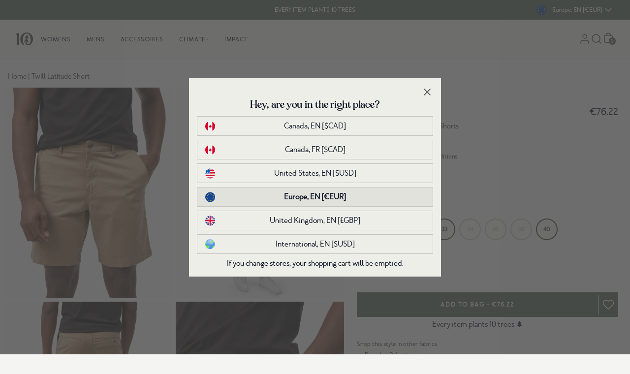

--- FILE ---
content_type: text/css
request_url: https://www.tentree.eu/cdn/shop/t/566/assets/static.base.css?v=126562541111447113361768522189
body_size: -368
content:
@font-face{font-family:merlo_neue_round;src:url(//www.tentree.com/cdn/shop/t/566/assets/static.webfont.merlo_neue_round_regular.woff2?v=44376589489754868571767119168) format("woff2"),url(//www.tentree.com/cdn/shop/t/566/assets/static.webfont.merlo_neue_round_regular.woff?126267) format("woff");font-weight:400;font-style:normal;font-display:swap}@font-face{font-family:reforesta;src:url(//www.tentree.com/cdn/shop/t/566/assets/static.webfont.reforesta_medium.woff2?v=182481542727622376371767119168) format("woff2"),url(//www.tentree.com/cdn/shop/t/566/assets/static.webfont.reforesta_medium.woff?126267) format("woff");font-weight:400;font-style:normal;font-display:swap}@font-face{font-family:merlo_neue_round_bold;src:url(//www.tentree.com/cdn/shop/t/566/assets/static.webfont.merlo_neue_round_bold.woff2?v=106126348519589756911767119168) format("woff2"),url(//www.tentree.com/cdn/shop/t/566/assets/static.webfont.merlo_neue_round_bold.woff?126267) format("woff");font-weight:700;font-style:normal;font-display:swap}.tt-button{background-color:#516559;color:#eeeee9;font-family:merlo_neue_round,Arial,sans-serif;text-transform:uppercase}.tt-button:hover{background-color:#42584b}.btn-text{font-size:.75rem;line-height:1.5rem;letter-spacing:.14em;text-transform:uppercase;font-weight:700;font-family:merlo_neue_round,Arial,sans-serif}
/*# sourceMappingURL=/cdn/shop/t/566/assets/static.base.css.map?v=126562541111447113361768522189 */


--- FILE ---
content_type: text/json
request_url: https://conf.config-security.com/model
body_size: 86
content:
{"title":"recommendation AI model (keras)","structure":"release_id=0x4b:4e:79:66:26:42:2b:2b:42:7b:64:32:7e:43:62:75:74:55:49:76:2c:3b:51:64:59:6d:69:3d:7d;keras;p5ds4baiee2nxrf8dxcjo7uctj06r5ctur08ili8l4ap66m1lfgv44vlmxhrw565x8fw94t9","weights":"../weights/4b4e7966.h5","biases":"../biases/4b4e7966.h5"}

--- FILE ---
content_type: text/javascript
request_url: https://www.tentree.eu/cdn/shop/t/566/assets/7ca6a81faa237ed65aae.js
body_size: 15456
content:
"use strict";(self.webpackChunkshopify_foundation_theme=self.webpackChunkshopify_foundation_theme||[]).push([[4815,8324],{3779:function(e,t,r){r.d(t,{h:function(){return n}});var n=function(e,t){var r=new Map;if(!e||!t)return null;for(var n=0;n<e.length;n++){var a=e[n],i=void 0;a&&a.hasOwnProperty(t)&&((i=r.has(a[t])?r.get(a[t]):new Array).push(a),r.set(a[t],i))}return r}},2116:function(e,t,r){r.d(t,{Qh:function(){return s},VL:function(){return u},tS:function(){return d}});var n=r(3453),a=r(5458),i=r(4467);function o(e,t){var r=Object.keys(e);if(Object.getOwnPropertySymbols){var n=Object.getOwnPropertySymbols(e);t&&(n=n.filter((function(t){return Object.getOwnPropertyDescriptor(e,t).enumerable}))),r.push.apply(r,n)}return r}function l(e){for(var t=1;t<arguments.length;t++){var r=null!=arguments[t]?arguments[t]:{};t%2?o(Object(r),!0).forEach((function(t){(0,i.A)(e,t,r[t])})):Object.getOwnPropertyDescriptors?Object.defineProperties(e,Object.getOwnPropertyDescriptors(r)):o(Object(r)).forEach((function(t){Object.defineProperty(e,t,Object.getOwnPropertyDescriptor(r,t))}))}return e}var u=function(e){for(var t,r,i=new Map,o=0;o<e.length;o++){var u,s={currentInventory:0,isOnSale:0,availableForSale:!1},d=(null===(u=e[o].option1)||void 0===u?void 0:u.toLowerCase())||"";if("gift card"===d&&e[o].handle){var v,p=(null===(v=e[o].meta)||void 0===v||null===(v=v.pdp_fields)||void 0===v?void 0:v.product_color_hex)||e[o].product_color_hex||"";d=p?"".concat(d,"-").concat(p):"".concat(d,"-").concat(e[o].handle)}if(i.has(d)&&(s=i.get(d)),e[o].inventory_quantity>0&&(s.currentInventory+=e[o].inventory_quantity),!0!==e[o].availableForSale&&!0!==e[o].inventory_available||(s.availableForSale=!0,e[o].availableForSale=!0),0!==e[o].compare_at_price&&null!==e[o].compare_at_price&&1==e[o].availableForSale&&(s.isOnSale=1),e[o].option1&&""!=e[o].option1){var f=i.get(d);f?i.set(d,l(l(l({},f),s),{},{handle:f.handle,firstImage:f.firstImage||e[o].firstImage,image:f.image||e[o].image})):i.set(d,l(l({},s),e[o]))}}var m=(0,a.A)(i.values()).filter((function(e){return e.priority&&"1"==e.priority.value}));return i&&i.size>0&&m.length>0?(t=(0,a.A)(i).filter((function(e){var t=(0,n.A)(e,2),r=(t[0],t[1]);return r.priority&&1==r.priority.value})),r=(0,a.A)(i).filter((function(e){var t=(0,n.A)(e,2);t[0];return null==t[1].priority})),new Map([].concat((0,a.A)(t),(0,a.A)(r)))):c(i)},c=function(e){var t=new Map((0,a.A)(e.entries()).sort((function(e,t){return new Date(t[1].createdAt)-new Date(e[1].createdAt)})));if(t&&t.size>0){var r=Array.from(t)[0][1],i=(Array.from(t)[0][0],(0,a.A)(e).filter((function(e){var t=(0,n.A)(e,2);t[0];return t[1].id==r.id}))),o=(0,a.A)(e).filter((function(e){var t=(0,n.A)(e,2);t[0];return t[1].id!==r.id}));return new Map([].concat((0,a.A)(i),(0,a.A)(o)))}return null},s=function(e){var t=e&&e.split(";")||"";return t.length>1?"background: linear-gradient(to left bottom, ".concat(t[0]," 50%, ").concat(t[1]," 50%)"):"background-color: ".concat(t[0])},d=function(e,t){var r=e.filter((function(e){var t;if((null===(t=e.meta)||void 0===t||null===(t=t.global)||void 0===t?void 0:t.group_handle)||e.tags&&e.tags.some((function(e){return e.startsWith("gh-")})))return!0;var r=!0===e.inventory_available,n=e.tags&&e.tags.includes("pma-show");return r||n}));return t?r.filter((function(e){return e.meta.pdp_fields||(e.meta.pdp_fields=[],e.meta.pdp_fields.color_category=t),e.meta.hasOwnProperty("pdp_fields")&&e.meta.pdp_fields.color_category&&""!=e.meta.pdp_fields.color_category||(e.meta.pdp_fields.color_category=t),e.meta&&e.meta.pdp_fields&&e.meta.pdp_fields.color_category&&e.meta.pdp_fields.color_category.toLowerCase()==t})):r}},4898:function(e,t,r){r.d(t,{D:function(){return c},R:function(){return u}});var n=r(4467),a=r(3779),i=r(8411);function o(e,t){var r=Object.keys(e);if(Object.getOwnPropertySymbols){var n=Object.getOwnPropertySymbols(e);t&&(n=n.filter((function(t){return Object.getOwnPropertyDescriptor(e,t).enumerable}))),r.push.apply(r,n)}return r}function l(e){for(var t=1;t<arguments.length;t++){var r=null!=arguments[t]?arguments[t]:{};t%2?o(Object(r),!0).forEach((function(t){(0,n.A)(e,t,r[t])})):Object.getOwnPropertyDescriptors?Object.defineProperties(e,Object.getOwnPropertyDescriptors(r)):o(Object(r)).forEach((function(t){Object.defineProperty(e,t,Object.getOwnPropertyDescriptor(r,t))}))}return e}var u=function(e,t){if(!t||0===t.length)return[];var r=(0,a.h)(t,"option2");"gift-code"==e&&(t.sort((function(e,t){return e.option2-t.option2})),r=(0,a.h)(t,"option2"));var n=new Array;return r&&r.size&&r.forEach((function(t){var r=t.sort((function(e,t){var r=e.inventory_quantity>0?1:0;return(t.inventory_quantity>0?1:0)-r}))[0];if("gift-code"==e)n.push(l(l({},r),{},{option2translation:{alias:"$".concat(r.option2),en:r.objectID,fr:r.objectID,show_alias:!0}}));else{var a=c("SIZE",r.option2,!0);a&&n.push(l(l({},r),{},{option2translation:a}))}})),n},c=function(e,t){var r=arguments.length>2&&void 0!==arguments[2]&&arguments[2],n=i.h.FILTER_TRANSLATIONS[e.toUpperCase()];if(n){var a=null;if(Array.isArray(n))a=n.find((function(e){return e.alias.toLowerCase()===t.toLowerCase()}));else for(var o in n)if(Object.hasOwnProperty.call(n,o)&&(r||n[o].display_group)){var l=n[o].items.find((function(e){return e.en.toLowerCase()===t.toLowerCase()||e.fr.toLowerCase()===t.toLowerCase()}));if(l){a=l;break}}return a}return null}},5622:function(e,t,r){r.d(t,{A:function(){return i}});var n="en",a="US";function i(){return n=Shopify.locale,a="CAD"===Shopify.currency.active?"CA":"USD"===Shopify.currency.active?"US":"GBP"===Shopify.currency.active?"GB":"EU",{currentLanguage:n,currentLocale:a,currenti18n:"".concat(n,"-").concat(a)}}},8324:function(e,t,r){r.r(t),r.d(t,{default:function(){return l}});var n=r(1425),a=r(9550),i=r(5622),o={name:"I18nN"};var l=Object.assign(o,{props:{value:{type:Number,required:!0,default:0},format:{type:String,required:!1,default:"currency"},tag:{type:String,required:!1,default:"span"},type:{type:String,required:!1,default:""}},setup:function(e){var t=e,r=(0,n.EW)((function(){return parseFloat(parseFloat(t.value).toFixed(2))})),o=(0,a.hU)({numberFormats:{"en-US":{currency:{style:"currency",currency:"USD",notation:"standard"},decimal:{style:"decimal",minimumFractionDigits:2,maximumFractionDigits:2},percent:{style:"percent",useGrouping:!1}},"fr-US":{currency:{style:"currency",currency:"USD",currencyDisplay:"symbol",notation:"standard"},decimal:{style:"decimal",minimumFractionDigits:2,maximumFractionDigits:2},percent:{style:"percent",useGrouping:!1}},"en-CA":{currency:{style:"currency",currency:"CAD",notation:"standard"},decimal:{style:"decimal",minimumFractionDigits:2,maximumFractionDigits:2},percent:{style:"percent",useGrouping:!1}},"fr-CA":{currency:{style:"currency",currency:"CAD",currencyDisplay:"symbol",notation:"standard"},decimal:{style:"decimal",minimumFractionDigits:2,maximumFractionDigits:2},percent:{style:"percent",useGrouping:!1}},"en-EU":{currency:{style:"currency",currency:"EUR",currencyDisplay:"symbol",notation:"standard"},decimal:{style:"decimal",minimumFractionDigits:2,maximumFractionDigits:2}},"en-GB":{currency:{style:"currency",currency:"GBP",currencyDisplay:"symbol",notation:"standard"},decimal:{style:"decimal",minimumFractionDigits:2,maximumFractionDigits:2}}}}),l=(0,i.A)().currenti18n,u=(0,n.EW)((function(){return o.global.n(r.value,t.format,l)}));return function(e,r){return(0,n.uX)(),(0,n.Wv)((0,n.$y)(t.tag),(0,n._B)((0,n.Ng)({type:t.type,value:u.value})),{default:(0,n.k6)((function(){return[(0,n.eW)((0,n.v_)(u.value),1)]})),_:1},16)}}})},5656:function(e,t,r){r.d(t,{A:function(){return k}});var n=r(3453),a=r(467),i=r(4467),o=r(4756),l=r.n(o),u=r(1425),c=r(2124),s=r(2116),d=r(3779),v=r(4653);function p(e,t){var r=Object.keys(e);if(Object.getOwnPropertySymbols){var n=Object.getOwnPropertySymbols(e);t&&(n=n.filter((function(t){return Object.getOwnPropertyDescriptor(e,t).enumerable}))),r.push.apply(r,n)}return r}function f(e){for(var t=1;t<arguments.length;t++){var r=null!=arguments[t]?arguments[t]:{};t%2?p(Object(r),!0).forEach((function(t){(0,i.A)(e,t,r[t])})):Object.getOwnPropertyDescriptors?Object.defineProperties(e,Object.getOwnPropertyDescriptors(r)):p(Object(r)).forEach((function(t){Object.defineProperty(e,t,Object.getOwnPropertyDescriptor(r,t))}))}return e}var m=["set"],g=["set"],b={key:0,class:"flex relative items-center mr-1 md:mr-2 mb-2 color-selection-container"},y={key:0,class:"absolute top-0 right-0 text-error-fall-700 sale-star"},h=["title","onClick"],_={name:"ColorSwatches"},w=Object.assign(_,{props:{isPdp:Boolean,colorItemList:Object,selectedColor:String,variantItemList:Object,allVariants:{type:Array,default:function(){return[]}},sizeChart:String,maxColorDK:{type:Number,default:-1},maxColorMB:{type:Number,default:-1},orderByPosition:Boolean,emitSuffix:{type:String,default:""}},setup:function(e){var t,i,o=e,p=(0,c.Pj)(),_=(0,u.EW)((function(){return p.getters.colorSwatchesText})),w={},k=(0,v.A)().isMobileSize,C=(0,u.KR)("");C.value=o.selectedColor;var x=(0,u.KR)(!1);console.log("🔍 DEBUG color-swatches mounted - allVariants:",null===(t=o.allVariants)||void 0===t?void 0:t.length,"variantItemList:",null===(i=o.variantItemList)||void 0===i?void 0:i.length);var S=(0,u.KR)(!1),I=(0,u.EW)((function(){var e=o.variantItemList.filter((function(e){var t,r;return!(null===(t=e.meta)||void 0===t||!t.global||null===(r=e.meta)||void 0===r||!r.pdp_fields)||!!e.option1}));e=e.map((function(e){var t="";if(e.meta||(e.meta={}),Array.isArray(e.meta)){var r={};for(var n in e.meta)Object.prototype.hasOwnProperty.call(e.meta,n)&&isNaN(parseInt(n))&&(r[n]=e.meta[n]);e.meta=r}if(!e.meta.pdp_fields||Array.isArray(e.meta.pdp_fields))if(Array.isArray(e.meta.pdp_fields)){var a={};for(var i in e.meta.pdp_fields)Object.prototype.hasOwnProperty.call(e.meta.pdp_fields,i)&&isNaN(parseInt(i))&&(a[i]=e.meta.pdp_fields[i]);e.meta.pdp_fields=a}else e.meta.pdp_fields={};if(!e.meta.global||Array.isArray(e.meta.global))if(Array.isArray(e.meta.global)){var o={};for(var l in e.meta.global)Object.prototype.hasOwnProperty.call(e.meta.global,l)&&isNaN(parseInt(l))&&(o[l]=e.meta.global[l]);e.meta.global=o}else e.meta.global={};if("biodegradable-laundry-strips-30-load"===e.handle)e.meta.pdp_fields.color_swatch_image_path="https://cdn.shopify.com/s/files/1/0565/7713/0683/files/Screen_Shot_2022-06-17_at_3.02.24_AM.png?v=1655460473",t="background-image: url("+e.meta.pdp_fields.color_swatch_image_path+");background-size: cover;";else if("biodegradable-laundry-strips-30-load-fresh-linen"===e.handle)e.meta.pdp_fields.color_swatch_image_path="https://cdn.shopify.com/s/files/1/0565/7713/0683/files/Screen_Shot_2022-06-17_at_3.03.58_AM.png?v=1655460545",t="background-image: url("+e.meta.pdp_fields.color_swatch_image_path+");background-size: cover;";else if("e-gift-code-holiday"===e.handle)e.meta.pdp_fields.color_swatch_image_path="https://cdn.shopify.com/s/files/1/2404/6643/files/slice_1-u1766444757423.webp?v=1766444786",t="background-image: url("+e.meta.pdp_fields.color_swatch_image_path+");background-size: cover;";else{var u;if(null!==(u=e.meta)&&void 0!==u&&null!==(u=u.pdp_fields)&&void 0!==u&&u.product_color_hex)t=(0,s.Qh)(e.meta.pdp_fields.product_color_hex);else e.firstImage&&(t="background-image: url(".concat(e.firstImage,");background-size: cover;background-position: center;"))}return f(f({},e),{},{style:t})}));var t=(0,s.VL)(e);if(t){var r=Array.from(t.values())[0],n=(0,d.h)(o.variantItemList,"option1").get(C.value);if(n){var a,i,l=n.map((function(e){return e.inventory_available&&e.inventory_quantity})).reduce((function(e,t){return e+t}),0),c=(null===(a=r.meta)||void 0===a||null===(a=a.global)||void 0===a?void 0:a.group_handle)||r.group_handle||"";(null!==(i=r.meta)&&void 0!==i&&i.global||c)&&o.isPdp&&(0,u.wB)(x,(function(){w.emit("changeColor"+o.emitSuffix,{handle:n[0].handle,color:C.value,grouphandle:c,productId:r.productID,sizeChart:o.sizeChart,variantItemList:n,available:0!==l,collections:n[0].collections,price:n[0].price,image:n[0].image,vendor:n[0].vendor,changeatprice:n[0].compare_at_price})}))}}return t})),O=(0,u.EW)((function(){var e;if(I.value&&I.value.size>0)return I.value.size;var t=null===(e=o.variantItemList)||void 0===e?void 0:e.filter((function(e){var t,r;return!(null===(t=e.meta)||void 0===t||!t.global||null===(r=e.meta)||void 0===r||!r.pdp_fields)||!!e.option1}));return(null==t?void 0:t.length)>0?t.length:0}));return(0,u.sV)((0,a.A)(l().mark((function e(){var t,n,a;return l().wrap((function(e){for(;;)switch(e.prev=e.next){case 0:return e.next=2,Promise.all([r.e(5387),r.e(3262)]).then(r.bind(r,3262));case 2:a=e.sent,w=a.default,p.dispatch("setState",{property:"pdpDependencyValidation",value:{colorSwatches:!0}}),console.log("🔍 DEBUG color-swatches onMounted - allVariants:",null===(t=o.allVariants)||void 0===t?void 0:t.length,"variantItemList:",null===(n=o.variantItemList)||void 0===n?void 0:n.length),w.on("updateProduct"+o.emitSuffix,(function(e){C.value=e.data.options[0].values[0]})),o.isPdp&&(w.on("changeColor"+o.emitSuffix,(function(e){C.value=e.color})),x.value=!0);case 8:case"end":return e.stop()}}),e)})))),(0,u.wB)((function(){return o.allVariants}),(function(e){console.log("🔍 DEBUG color-swatches watch allVariants - length:",null==e?void 0:e.length)}),{immediate:!0}),(0,u.xo)((0,a.A)(l().mark((function e(){return l().wrap((function(e){for(;;)switch(e.prev=e.next){case 0:w.off("changeColor"+o.emitSuffix);case 1:case"end":return e.stop()}}),e)})))),function(e,t){var r,a,i;return O.value>0?((0,u.uX)(),(0,u.CE)("div",{key:0,class:"flex color-swatch-container flex-wrap min-h-[30px]",set:e.index=0},[((0,u.uX)(!0),(0,u.CE)(u.FK,null,(0,u.pI)(I.value,(function(t){var r=(0,n.A)(t,2),a=r[0],i=r[1];return(0,u.uX)(),(0,u.CE)("div",{key:a,class:"relative",set:e.index++},[!(0,u.R1)(k)&&o.maxColorMB>0&&o.maxColorDK>=e.index||(0,u.R1)(k)&&o.maxColorMB>=e.index||!0===S.value||o.maxColorMB<0&&o.maxColorDK<0?((0,u.uX)(),(0,u.CE)(u.FK,{key:0},[!0===i.availableForSale||0!=i.currentInventory||i.handle.indexOf("mystery-bag")>=0||i.tags&&i.tags.includes("pma-show")||void 0===i.currentInventory&&i.option1||!o.isPdp&&i.option1?((0,u.uX)(),(0,u.CE)("div",b,[i.isOnSale?((0,u.uX)(),(0,u.CE)("div",y," * ")):(0,u.Q3)("",!0),(0,u.Lk)("div",{title:i.option1,style:(0,u.Tr)(i.style),class:(0,u.C4)([{soldout:!(0!=i.currentInventory&&void 0!==i.currentInventory||!1!==i.availableForSale&&void 0!==i.availableForSale)},"color-selection color-selection-lg block rounded-sm cursor-pointer border-cloud-gray-200"]),onClick:function(e){return function(e){var t,r,n,a,i,l,u=(0,d.h)(o.variantItemList,"handle").get(e.handle);console.log("🔍 DEBUG color-swatches changeColor - allVariants prop:",null===(t=o.allVariants)||void 0===t?void 0:t.length,"variantItemList:",null===(r=o.variantItemList)||void 0===r?void 0:r.length);var c=o.allVariants&&o.allVariants.length>0?o.allVariants:o.variantItemList;console.log("🔍 DEBUG color-swatches changeColor - Using sourceList length:",c.length);var s=(0,d.h)(c,"option1").get(e.option1)||[],v=s.filter((function(e){return!1===e.availableForSale||0===e.inventory_quantity}));console.log("🔍 DEBUG color-swatches changeColor - Color: ".concat(e.option1,", Source list length: ").concat(c.length,", All variants for color: ").concat(s.length,", Sold-out: ").concat(v.length));var p=e.handle,f=e.option1,m=e.availableForSale&&e.currentInventory,g=e.collections,b=e.price,y=e.image,h=(null===(n=e.images)||void 0===n||null===(n=n.edges)||void 0===n?void 0:n.map((function(e){return e.node.src})))||[],_=e.vendor,k=(null===(a=e.meta)||void 0===a||null===(a=a.global)||void 0===a?void 0:a.group_handle)||(Array.isArray(null===(i=e.meta)||void 0===i?void 0:i.global)?null===(l=e.meta)||void 0===l||null===(l=l.global)||void 0===l?void 0:l.group_handle:null)||e.group_handle||"",x=e.compare_at_price;if(u&&(w.emit("changeColor"+o.emitSuffix,{color:f,handle:p,grouphandle:k,productId:e.productID,sizeChart:o.sizeChart,variantItemList:s,available:m,collection:g,price:b,image:y,vendor:_,compareAtPrice:x}),w.emit("changeProduct"+o.emitSuffix,{handle:p,grouphandle:k,productId:e.productID,algoVariants:u}),o.isPdp&&p&&"undefined"!=typeof window&&!0===e.availableForSale))try{var S="undefined"!=typeof Shopify?Shopify.locale:"en",I="".concat("fr"===S?"/fr":"","/products/").concat(p),O=new URL(window.location).search,L=O?"".concat(I).concat(O):I;window.history.replaceState({},"",L)}catch(e){console.warn("Failed to update URL:",e)}C.value=f;var D=new CustomEvent("swatch-color-changed",{detail:h});return window.dispatchEvent(D),!1}(i)}},null,14,h),(0,u.Lk)("div",{class:(0,u.C4)({"soldout-crossout":!(0!=i.currentInventory&&void 0!==i.currentInventory||!1!==i.availableForSale&&void 0!==i.availableForSale)})},null,2),(0,u.Lk)("div",{class:(0,u.C4)({"active-color":C.value==i.option1})},null,2)])):(0,u.Q3)("",!0)],64)):(0,u.Q3)("",!0)],8,g)})),128)),o.maxColorMB>0&&o.maxColorDK>0?((0,u.uX)(),(0,u.CE)(u.FK,{key:0},[!(0,u.R1)(k)&&(null===(r=I.value)||void 0===r?void 0:r.size)>o.maxColorDK&&!1===S.value||(0,u.R1)(k)&&(null===(a=I.value)||void 0===a?void 0:a.size)>o.maxColorMB&&!1===S.value?((0,u.uX)(),(0,u.CE)("a",{key:0,href:"Javascript:{}",onClick:t[0]||(t[0]=function(e){S.value=!S.value})},(0,u.v_)(null===(i=_.value)||void 0===i?void 0:i.color_swatch_more),1)):(0,u.Q3)("",!0)],64)):(0,u.Q3)("",!0)],8,m)):(0,u.Q3)("",!0)}}});var k=(0,r(6262).A)(w,[["__scopeId","data-v-51f5bbb2"]])},9876:function(e,t,r){r.r(t),r.d(t,{default:function(){return G}});var n=r(467),a=r(4756),i=r.n(a),o=r(1425),l=r(2124),u=r(9249),c=r(4105),s=r(5084),d=function(e){return(0,o.Qi)("data-v-5a68237a"),e=e(),(0,o.jt)(),e},v={key:0,ref:"modal-backdrop",class:"fixed z-10 inset-0 overflow-y-auto bg-black bg-opacity-50"},p={class:"flex items-start justify-center pt-24 md:pt-32 text-center"},f={class:"bg-white rounded-lg text-left overflow-hidden shadow-xl w-full md:w-1/3",role:"dialog",ref:"modal","aria-modal":"true","aria-labelledby":"modal-headline"},m={class:"flex flex-shrink-0 items-center justify-between px-6 pt-6"},g={class:"text-xl"},b=[d((function(){return(0,o.Lk)("svg",{xmlns:"http://www.w3.org/2000/svg",fill:"none",viewBox:"0 0 24 24","stroke-width":"1.5",stroke:"currentColor",class:"h-6 w-6"},[(0,o.Lk)("path",{"stroke-linecap":"round","stroke-linejoin":"round",d:"M6 18L18 6M6 6l12 12"})],-1)}))],y={class:"p-6"},h={key:0},_={class:"mb-1"},w={class:"flex mb-4 w-full overflow-auto whitespace-nowrap"},k=["onClick"],C={id:"form-container"},x={class:"mb-2 relative"},S={for:"floating_filledf_email",class:"text-cloud-gray-900 mb-1 block"},I={class:"mt-2 text-form-error"},O={class:"mb-2 relative"},L={for:"floating_filled_name",class:"text-cloud-gray-900 mb-1 block"},D={class:"mt-2 text-form-error"},j={class:"mb-2 relative"},A={for:"floating_filled_send_on",class:"text-cloud-gray-900 mb-1 block"},P={class:"mt-1 text-gray-500 block"},E={class:"mb-8 relative"},F={for:"floating_filled_message",class:"text-cloud-gray-900 mb-1 block"},R={class:"mt-1 text-gray-500 block"},z=d((function(){return(0,o.Lk)("br",null,null,-1)})),B=d((function(){return(0,o.Lk)("br",null,null,-1)})),K={class:"sm:flex sm:flex-row-reverse"},X={name:"GiftForm"},q=Object.assign(X,{props:{isFinal:{type:Boolean,default:!1},tags:{type:Array,default:void 0},emitSuffix:{type:String,default:""},salesMessage:String,recipientData:Object,type:String},setup:function(e,t){var a=t.expose,d=e,X=(0,l.Pj)(),q=(0,o.EW)((function(){return X.getters.storeTokenApiToken})),G=(0,o.EW)((function(){return X.getters.giftFormTranslations})),T=(0,o.$V)((function(){return r.e(5387).then(r.bind(r,3340))})),U={},Q=(0,o.KR)(!1),M=(0,o.KR)(!1),W=new Date,N=new Date,V=(0,o.KR)(),$=(0,o.KR)(""),J=(0,o.KR)(),H=(0,o.KR)([]);W.setDate(N.getDate()+1),N.setDate(N.getDate()+90);var Y=(0,o.Kh)(d.recipientData),Z=(0,o.EW)((function(){return{email:{required:c.mw,email:c._$.withMessage("Please enter the valid email address.",c.Rp)},recipient:{required:c.mw,recipient:c._$.withMessage("Please enter the valid email address.",Y)}}})),ee=(0,u.fG)(Z,d.recipientData),te=function(){var e=(0,n.A)(i().mark((function e(){return i().wrap((function(e){for(;;)switch(e.prev=e.next){case 0:return ee.value=(0,u.fG)(Z,Y),e.next=3,ee.value.$validate();case 3:return e.abrupt("return",e.sent);case 4:case"end":return e.stop()}}),e)})));return function(){return e.apply(this,arguments)}}(),re=(0,o.EW)((function(){return 200-Y.message.length})),ne=function(e){if(e instanceof Date){var t=e.getDate(),r=e.getMonth()+1,n=e.getFullYear();Y.sendOn="".concat(n,"-").concat(("0"+r).slice(-2),"-").concat(("0"+t).slice(-2))}},ae=function(){U.emit("gift-form-reset"),document.body.style.overflow="auto"};return(0,o.sV)((0,n.A)(i().mark((function e(){var t;return i().wrap((function(e){for(;;)switch(e.prev=e.next){case 0:return e.next=2,Promise.all([r.e(5387),r.e(3262)]).then(r.bind(r,3262));case 2:t=e.sent,(U=t.default).on("gift-form-reset",(function(){J.value="",Y.sendOn="",Y.email="",Y.name="",Y.message="",Y.recipient="",Y.senderEmail="",Y.senderName="",ee.value.$reset(),M.value=!1})),U.on("trigger-gift-form",function(){var e=(0,n.A)(i().mark((function e(t){return i().wrap((function(e){for(;;)switch(e.prev=e.next){case 0:if(M.value=!M.value,!t||!t.variantId){e.next=8;break}return $.value=t.variantId,e.next=5,(0,s.gL)(t.productId,q.value);case 5:H.value=e.sent,1===H.value.length&&($.value=H.value[0]),document.body.style.overflow="hidden";case 8:case"end":return e.stop()}}),e)})));return function(t){return e.apply(this,arguments)}}());case 6:case"end":return e.stop()}}),e)})))),a({isGift:Q,recipient:Y,validate:te}),function(t,r){return(0,o.uX)(),(0,o.Wv)(o.Im,{to:"#overlay"},[M.value?((0,o.uX)(),(0,o.CE)("div",v,[(0,o.Lk)("div",p,[(0,o.Lk)("div",f,[(0,o.Lk)("div",m,[(0,o.Lk)("h3",g,(0,o.v_)(G.value.gift_options),1),(0,o.Lk)("button",{type:"button",onClick:r[0]||(r[0]=function(e){return ae()}),class:"box-content rounded-none border-none hover:no-underline hover:opacity-75 focus:opacity-100 focus:shadow-none focus:outline-none","data-te-modal-dismiss":"","aria-label":"Close"},b)]),(0,o.Lk)("div",y,["Climate+"!=e.type?((0,o.uX)(),(0,o.CE)("div",h,[(0,o.Lk)("p",_,(0,o.v_)(G.value.select_amount),1),(0,o.Lk)("ul",w,[((0,o.uX)(!0),(0,o.CE)(o.FK,null,(0,o.pI)(H.value,(function(e,t){return(0,o.uX)(),(0,o.CE)("li",{key:t,class:"mr-2"},[((0,o.uX)(),(0,o.CE)("button",{key:e.id,onClick:function(t){return r=e.id,void($.value=r);var r},class:(0,o.C4)([$.value===e.id?"bg-cloud-gray-900 text-cloud-gray-50":"","gc size-selection text-xs font-bold border-cloud-gray-900 border-2 rounded-full block flex justify-center items-center"])},"$"+(0,o.v_)(e.amount),11,k))])})),128))])])):(0,o.Q3)("",!0),(0,o.Lk)("form",{onSubmit:r[7]||(r[7]=(0,o.D$)((function(){return t.submitForm&&t.submitForm.apply(t,arguments)}),["prevent"])),novalidate:"",ref_key:"giftForm",ref:V},[(0,o.Lk)("div",C,[(0,o.Lk)("div",x,[(0,o.Lk)("label",S,(0,o.v_)(G.value.recipient_email)+"*",1),(0,o.bo)((0,o.Lk)("input",{type:"text",id:"floating_filled_email","onUpdate:modelValue":r[1]||(r[1]=function(e){return Y.email=e}),class:"block p-2 w-full border text-cloud-gray-900 border-cloud-gray-300 appearance-none focus:outline-none focus:ring-0 peer",placeholder:" "},null,512),[[o.Jo,Y.email]]),(0,o.Lk)("div",I,[(0,o.R1)(ee).email.$dirty&&(0,o.R1)(ee).email.$invalid?((0,o.uX)(!0),(0,o.CE)(o.FK,{key:0},(0,o.pI)((0,o.R1)(ee).email.$errors,(function(e){return(0,o.uX)(),(0,o.CE)("span",{key:e.$uid},(0,o.v_)(e.$message),1)})),128)):(0,o.Q3)("",!0)])]),(0,o.Lk)("div",O,[(0,o.Lk)("label",L,(0,o.v_)(G.value.recipient_name)+"*",1),(0,o.bo)((0,o.Lk)("input",{type:"text",id:"floating_filled_name","onUpdate:modelValue":r[2]||(r[2]=function(e){return Y.recipient=e}),class:"block block mb-2 p-2 w-full border-cloud-gray-300 border appearance-none focus:outline-none focus:ring-0 peer",placeholder:" "},null,512),[[o.Jo,Y.recipient]]),(0,o.Lk)("div",D,[(0,o.R1)(ee).recipient.$dirty&&(0,o.R1)(ee).recipient.$invalid?((0,o.uX)(!0),(0,o.CE)(o.FK,{key:0},(0,o.pI)((0,o.R1)(ee).recipient.$errors,(function(e){return(0,o.uX)(),(0,o.CE)("span",{key:e.$uid},(0,o.v_)(e.$message),1)})),128)):(0,o.Q3)("",!0)])]),(0,o.Lk)("div",j,[(0,o.Lk)("label",A,(0,o.v_)(G.value.send_on)+" "+(0,o.v_)(G.value.optional),1),(0,o.bF)((0,o.R1)(T),{modelValue:J.value,"onUpdate:modelValue":[r[3]||(r[3]=function(e){return J.value=e}),ne],"enable-time-picker":!1,"input-class-name":"calendar-input","min-date":(0,o.R1)(W),"max-date":(0,o.R1)(N),"auto-apply":""},null,8,["modelValue","min-date","max-date"]),(0,o.Lk)("span",P,"*"+(0,o.v_)(G.value.warning_90_days_schedule_limit),1)]),(0,o.Lk)("div",E,[(0,o.Lk)("label",F,(0,o.v_)(G.value.message)+" "+(0,o.v_)(G.value.optional),1),(0,o.bo)((0,o.Lk)("textarea",{type:"text",id:"floating_filled_message",maxlength:"200","onUpdate:modelValue":r[4]||(r[4]=function(e){return Y.message=e}),class:"block p-2 w-full border border-cloud-gray-300 appearance-none focus:outline-none focus:ring-0 peer",placeholder:" "},null,512),[[o.Jo,Y.message]]),(0,o.Lk)("span",R,"*"+(0,o.v_)(G.value.warning_200_characters_length_limit)+" ( "+(0,o.v_)(re.value)+" "+(0,o.v_)(G.value.remaining)+" )",1)]),z,B,(0,o.Lk)("div",K,[(0,o.Lk)("button",{onClick:r[5]||(r[5]=function(e){return te(),U.emit("addToBag",d.type),void(document.body.style.overflow="auto")}),type:"button",class:"inline-flex w-full justify-center px-3 py-2 text-sm text-white shadow-sm tt-button sm:ml-3 sm:w-auto"},(0,o.v_)(G.value.add_to_cart),1),(0,o.Lk)("button",{type:"button",onClick:r[6]||(r[6]=function(e){return ae()}),class:"mt-3 inline-flex w-full justify-center bg-white px-3 py-2 text-sm text-gray-900 shadow-sm ring-1 ring-inset ring-gray-300 hover:bg-gray-50 sm:mt-0 sm:w-auto"},(0,o.v_)(G.value.cancel),1)])])],544)])],512)])],512)):(0,o.Q3)("",!0)])}}});var G=(0,r(6262).A)(q,[["__scopeId","data-v-5a68237a"]])},380:function(e,t,r){r.d(t,{A:function(){return p}});var n=r(1425),a=r(4467),i=r(2505),o=r.n(i);function l(e,t){var r=Object.keys(e);if(Object.getOwnPropertySymbols){var n=Object.getOwnPropertySymbols(e);t&&(n=n.filter((function(t){return Object.getOwnPropertyDescriptor(e,t).enumerable}))),r.push.apply(r,n)}return r}function u(e){for(var t=1;t<arguments.length;t++){var r=null!=arguments[t]?arguments[t]:{};t%2?l(Object(r),!0).forEach((function(t){(0,a.A)(e,t,r[t])})):Object.getOwnPropertyDescriptors?Object.defineProperties(e,Object.getOwnPropertyDescriptors(r)):l(Object(r)).forEach((function(t){Object.defineProperty(e,t,Object.getOwnPropertyDescriptor(r,t))}))}return e}function c(e){var t=e.replace(/^(https?:\/\/)?/,"");return t=(t=t.replace(/^www\./,"")).split("/")[0]}function s(){var e=arguments.length>1&&void 0!==arguments[1]&&arguments[1],t=function(){return(arguments.length>0&&void 0!==arguments[0]?arguments[0]:[]).find((function(e){return c(e.url)===c(window.location.origin)&&e.currency.toLowerCase()===Shopify.currency.active.toLowerCase()&&e.language.toLowerCase()===Shopify.locale.toLowerCase()}))}(arguments.length>0&&void 0!==arguments[0]?arguments[0]:[]);return new Promise((function(r,n){e?new Promise((function(e,t){o().get("https://ncry1jb3pf.execute-api.us-west-2.amazonaws.com/maxmind/get").then((function(t){e(t)})).catch((function(e){t(e)}))})).then((function(e){var n,a,i,o=u(u({},t),{},{user_country:null==e||null===(n=e.data)||void 0===n?void 0:n.country,device:null==e||null===(a=e.data)||void 0===a?void 0:a.device,bot:null==e||null===(i=e.data)||void 0===i?void 0:i.bot});r(o)})).catch((function(e){n(e)})):r(t)}))}var d={key:0},v={name:"KlarnaComponent"};var p=Object.assign(v,{props:{price:Number,locations:{type:Array,required:!0}},setup:function(e){var t=e,r=(0,n.Kh)({store_iso:null,user_country:null}),a=(0,n.KR)(0),i=(0,n.KR)(Shopify.country.toLowerCase());return(0,n.sV)((function(){(0,n.wB)((function(){return t.price}),(function(e,t){a.value=e;document.querySelector("#klarna-placement-component");window.Klarna&&window.Klarna.OnsiteMessaging&&window.Klarna.OnsiteMessaging.refresh()})),null!=t&&t.price&&(a.value=t.price,console.log("initial: refreshing Klarna $"+(t.price/100).toFixed(2))),s(t.locations,!0).then((function(e){r.store_iso=e.store_iso,r.user_country=e.user_country})).catch((function(e){console.log("err: ",e)}))})),function(e,t){var o=(0,n.g2)("klarna-placement");return"US"===r.store_iso&&"US"===r.user_country.toUpperCase()||"CA"===r.store_iso&&"CA"===r.user_country.toUpperCase()?((0,n.uX)(),(0,n.CE)("div",d,[(0,n.bF)(o,{"data-key":"credit-promotion-badge","data-locale":"en-"+i.value,id:"klarna-placement-component","data-purchase-amount":a.value},null,8,["data-locale","data-purchase-amount"])])):(0,n.Q3)("",!0)}}})},2364:function(e,t,r){r.d(t,{A:function(){return s}});var n=r(467),a=r(4756),i=r.n(a),o=r(1425),l={class:"text-start"},u={name:"NotificationAlert"},c=Object.assign(u,{props:{initialState:{type:Boolean,required:!1,default:!1},message:{type:String,required:!1,default:""},alertType:{type:String,required:!1,default:"notification"},animationTime:{type:Number,required:!1,default:4e3}},setup:function(e){var t=e,a={},u=(0,o.KR)(t.message),c=(0,o.KR)(t.initialState),s=(0,o.KR)(""),d=(0,o.KR)(t.alertType),v=null,p=function(){c.value=!0,v=setTimeout((function(){c.value=!1}),t.animationTime)};return(0,o.sV)((0,n.A)(i().mark((function e(){var n;return i().wrap((function(e){for(;;)switch(e.prev=e.next){case 0:return e.next=2,Promise.all([r.e(5387),r.e(3262)]).then(r.bind(r,3262));case 2:n=e.sent,a=n.default,t.initialState&&p(),a.on("showNotificationAlert",(function(e){u.value=t.message,s.value=e.customClass,d.value=e.alertType||t.alertType,e.msg&&(u.value=e.msg),clearTimeout(v),p()}));case 6:case"end":return e.stop()}}),e)})))),function(e,t){return(0,o.uX)(),(0,o.CE)("div",{class:(0,o.C4)(["notification-alert fixed",[s.value,c.value?"visible":"invisible"]])},[(0,o.Lk)("div",{class:(0,o.C4)(["relative min-w-[250px] max-w-[500px] px-3 py-4 mb-14 md:mb-8",[d.value,c.value?"enable":"disable"]])},[(0,o.Lk)("p",l,(0,o.v_)(u.value),1)],2)],2)}}});var s=(0,r(6262).A)(c,[["__scopeId","data-v-75a83f6d"]])},4815:function(e,t,r){r.r(t),r.d(t,{default:function(){return Oe}});var n=r(4467),a=r(467),i=r(5458),o=r(4756),l=r.n(o),u=r(1425),c=r(2124),s=r(2505),d=r.n(s),v=r(5084),p=r(3779),f=r(2116),m=r(5622),g=r(4653),b=r(380),y=r(9876),h=r(5656),_=r(4898);function w(e,t){var r=Object.keys(e);if(Object.getOwnPropertySymbols){var n=Object.getOwnPropertySymbols(e);t&&(n=n.filter((function(t){return Object.getOwnPropertyDescriptor(e,t).enumerable}))),r.push.apply(r,n)}return r}function k(e){for(var t=1;t<arguments.length;t++){var r=null!=arguments[t]?arguments[t]:{};t%2?w(Object(r),!0).forEach((function(t){(0,n.A)(e,t,r[t])})):Object.getOwnPropertyDescriptors?Object.defineProperties(e,Object.getOwnPropertyDescriptors(r)):w(Object(r)).forEach((function(t){Object.defineProperty(e,t,Object.getOwnPropertyDescriptor(r,t))}))}return e}var C={class:"flex"},x={class:"relative"},S={key:0,class:"flex flex-wrap mt-2",id:"size-swatch-container"},I=["onClick"],O={name:"SizeSwatches"},L=Object.assign(O,{props:{sizeChart:String,variantItemList:Object,altSizes:Object,type:String,currentSize:String,currentObjectid:String,emitSuffix:{Type:String,default:""}},setup:function(e){var t=e,n=(0,c.Pj)(),i=(0,u.EW)((function(){return n.getters.productAttributes})),o={},s=Shopify.locale,d=(0,u.KR)([]),v=(0,u.KR)(),f=(0,u.KR)("");return(0,u.sV)((0,a.A)(l().mark((function e(){var a;return l().wrap((function(e){for(;;)switch(e.prev=e.next){case 0:return e.next=2,Promise.all([r.e(5387),r.e(3262)]).then(r.bind(r,3262));case 2:a=e.sent,o=a.default,n.dispatch("setState",{property:"pdpDependencyValidation",value:{sizeSwatches:!0}}),o.on("changeColor"+t.emitSuffix,(function(e){v.value=e.sizeChart,f.value="Gift Cards"!==t.type?e.sizeChart:"gift-code";var r={},a=e.variantItemList||[];if(console.log("🔍 DEBUG size-swatches - changeColor event received, handle: ".concat(e.handle)),a&&a.length>0){var l=a.filter((function(e){return!1===e.availableForSale||0===e.inventory_quantity}));console.log("🔍 DEBUG size-swatches - Color: ".concat(e.color,", All variants for color: ").concat(a.length,", Sold-out: ").concat(l.length)),console.log("🔍 DEBUG size-swatches - Sample variant:",a[0])}else console.log("🔍 DEBUG size-swatches - No variants found for color: ".concat(e.color));d.value=(0,_.R)(f.value,a);var u=d.value.filter((function(e){return 0===e.inventory_quantity}));if(console.log("🔍 DEBUG size-swatches - After getSizeInOrder: Total sizes: ".concat(d.value.length,", Sold-out sizes: ").concat(u.length),u),i.value.skuID){var c=d.value.filter((function(e){return(null==e?void 0:e.objectID)==i.value.skuID}));if(c.length>0)r=c[0];else{var s=(0,p.h)(d.value,"option2").get(i.value.size);r=s?s[0]:d.value[0]}}else 1==d.value.length&&(r=d.value[0]);if(Object.keys(r).length){n.dispatch("setState",{property:"productAttributes",value:{skuID:r.id,size:r.option2,price:r.price,compareAtPrice:r.compare_at_price,inventoryQuantity:r.inventory_quantity,availableForSale:r.availableForSale}});var m=k(k({},r),{},{compareAtPrice:r.compare_at_price});o.emit("changeSize"+t.emitSuffix,m)}}));case 6:case"end":return e.stop()}}),e)})))),function(e,r){return(0,u.uX)(),(0,u.CE)("div",C,[(0,u.Lk)("div",x,[d.value&&d.value.length>0?((0,u.uX)(),(0,u.CE)("div",S,[((0,u.uX)(!0),(0,u.CE)(u.FK,null,(0,u.pI)(d.value,(function(e,r){return(0,u.uX)(),(0,u.CE)("div",{key:r,class:"pr-2 mb-2"},[e&&e.option2translation?((0,u.uX)(),(0,u.CE)("div",{key:0,class:(0,u.C4)(["".concat(v.value?v.value.toLowerCase():"","-container ").concat(0===e.inventory_quantity&&"gift-code"!==f.value?"soldout":""),""])},[(0,u.Lk)("a",{href:"Javascript:{}",class:(0,u.C4)([{active:i.value.skuID===e.objectID,gc:"gift-code"===f.value},"size-selection text-xs font-bold"]),onClick:function(r){return a=e.objectID,l=(0,p.h)(d.value,"objectID").get(a)[0],n.dispatch("setState",{property:"productAttributes",value:{skuID:l.id,sku:l.sku,size:l.option2,price:l.price,compareAtPrice:l.compare_at_price,inventoryQuantity:l.inventory_quantity,availableForSale:l.availableForSale}}),void o.emit("changeSize"+t.emitSuffix,i.value);var a,l}},(0,u.v_)(e.option2translation.show_alias?e.option2translation.alias:e.option2translation[(0,u.R1)(s)]),11,I)],2)):(0,u.Q3)("",!0)])})),128))])):(0,u.Q3)("",!0)])])}}}),D=r(6262);var j=(0,D.A)(L,[["__scopeId","data-v-7adbb49c"]]),A=r(7859),P=r(8324);function E(e,t){var r=Object.keys(e);if(Object.getOwnPropertySymbols){var n=Object.getOwnPropertySymbols(e);t&&(n=n.filter((function(t){return Object.getOwnPropertyDescriptor(e,t).enumerable}))),r.push.apply(r,n)}return r}function F(e){for(var t=1;t<arguments.length;t++){var r=null!=arguments[t]?arguments[t]:{};t%2?E(Object(r),!0).forEach((function(t){(0,n.A)(e,t,r[t])})):Object.getOwnPropertyDescriptors?Object.defineProperties(e,Object.getOwnPropertyDescriptors(r)):E(Object(r)).forEach((function(t){Object.defineProperty(e,t,Object.getOwnPropertyDescriptor(r,t))}))}return e}var R=function(e){return(0,u.Qi)("data-v-3e632c6f"),e=e(),(0,u.jt)(),e},z={key:0,class:"pl-4"},B={class:"flex mb-6"},K={class:"flex"},X=R((function(){return(0,u.Lk)("div",{class:"ico-carbon ico"},null,-1)})),q={class:"pl-2"},G={class:"flex ml-4"},T=R((function(){return(0,u.Lk)("div",{class:"ico-my-trees-my-forest ico"},null,-1)})),U={class:"pl-2"},Q={key:0,class:"w-full mb-6"},M={key:1,class:"mb-6"},W={key:1,class:""},N={class:"pb-4 container overflow-auto"},V={key:0,class:"text-xs mb-2 text-cloud-gray-900"},$={class:""},J={key:0,class:"text-xs mb-2 text-cloud-gray-900"},H={key:0,class:"text-xs font-merlo-neue color-name mb-4 text-cloud-gray-900 capitalize"},Y={key:1},Z={key:0,class:"text-xs mb-2 text-cloud-gray-900"},ee={class:"min-h-[60px]"},te=R((function(){return(0,u.Lk)("div",null,null,-1)})),re={id:"product-inventory-status",class:"min-h-[1.5rem] text-error-fall-700 text-sm font-bold"},ne={key:0},ae={key:2,class:"w-full"},ie={key:0,class:"pl-4 mb-4 flex"},oe=R((function(){return(0,u.Lk)("br",null,null,-1)})),le={key:1,class:"pl-4 mb-2 flex"},ue=["onClick"],ce={key:2,class:"flex pt-1 pb-8 container",id:"additional-links"},se={class:"mr-4"},de=["href"],ve={class:"container"},pe={id:"add-cart-label"},fe={key:0},me={key:0,class:"flex-none tt-button hover:forest-green-400"},ge=["data-product-data","data-variant-id"],be={key:1,class:"flex-none tt-button"},ye={class:"tree-message pt-1 pr-10 text-center"},he={key:0,class:"text-error-fall-700 mt-1 size-selection-error"},_e={key:1,class:"text-xs text-cloud-gray-900 mt-1 flex installment items-center"},we={key:2,class:"mt-4 text-cloud-gray-900 text-xs pb-8"},ke={class:"container"},Ce={class:"flex mt-1"},xe=["innerHTML"],Se={name:"PdpVariants"},Ie=Object.assign(Se,{props:{selectedColor:String,price:Number,miniInvNoToShowStatus:Number,variants:Object,firstProductInventory:Number,colors:Object,parent:String,fabricsType:String,colorCategory:String,sizeChart:String,available:{type:Boolean,default:!0},subscriptionPlan:Object,treeCount:Number,carbon:Number,currentVariantId:Number,product:Object,productObject:{type:Object,required:!1,default:{}},emitSuffix:{type:String,default:""},isQuickview:{type:Boolean,default:!1},text:Object,wishlistText:Object,locations:{type:Array,required:!0}},setup:function(e){var t,n,o,s,_,w,k,C,x=e,S=(0,c.Pj)(),I=(0,u.EW)((function(){return S.getters.freeGiftProductId})),O=(0,u.EW)((function(){return S.getters.storeTokenApiToken})),L=(0,u.EW)((function(){return S.getters.storeType})),D=(0,u.EW)((function(){return S.getters.productAttributes})),E={},R=(0,u.EW)((function(){var e=D.value.skuID||nt.value;if(!e)return!0;try{var t=JSON.parse(rt.value);if(t&&t.variants){var r=t.variants.find((function(t){return String(t.id)===String(e)||String(t.id)===String(D.value.skuID)||String(t.id)===String(nt.value)}));if(r)return null!=r.inventory_management&&""!==r.inventory_management}}catch(e){}if(x.productObject&&x.productObject.variants){var n=x.productObject.variants.find((function(t){return String(t.id)===String(e)||String(t.id)===String(D.value.skuID)||String(t.id)===String(nt.value)}));if(n)return null!=n.inventory_management&&""!==n.inventory_management}if(tt.list&&tt.list.length>0){var a=tt.list.find((function(t){return String(t.id)===String(e)||String(t.objectID)===String(e)||String(t.id)===String(D.value.skuID)||String(t.objectID)===String(D.value.skuID)}));if(a)return null!==a.inventory_quantity&&void 0!==a.inventory_quantity}return!0})),Se=(0,u.KR)(""),Ie=(0,u.KR)(),Oe=(0,u.Kh)({email:"",recipient:"",message:"",sendOn:""}),Le=(0,u.KR)(!1),De=(0,g.A)().isMobileSize,je=(0,u.Kh)({epi:"",empi:"",du:"",iu:"",pr:"",dt:"",cprops:{}}),Ae=(0,u.KR)(!1),Pe=(0,u.KR)(""),Ee=[],Fe=["biodegradable-laundry-strips-30-load-fresh-linen","biodegradable-laundry-strips-30-load"],Re=(0,u.KR)(!1),ze=(0,u.KR)(""),Be=(0,u.KR)(0),Ke=(0,u.KR)([]),Xe=(0,u.KR)(1==x.available),qe=(0,u.KR)(!0),Ge=(0,u.Kh)({coreColorCount:0,specialColorCount:0,total:0}),Te=(0,u.Kh)({id:null,invetory_quantity:0,discount:0,price:0,subscriptionId:"",subscriptionPrice:0,colorSwatchImage:"",currentSize:"",option2:"",productId:"",brand:"",url:"",compareAtPrice:0}),Ue=(0,u.KR)(""),Qe=(0,u.KR)(x.subscriptionPlan);Te.price=x.price,Te.productId=x.productObject.id;(0,m.A)().currenti18n;var Me="fr"===(0,m.A)().currentLanguage?"/fr":"";Qe.value&&0!==Qe.value.length||"Climate+"!==x.productObject.type||(D.value.skuID=x.currentVariantId);var We=function(){var e=Ee.find((function(e){return e==je.empi}));Ae.value=!!e},Ne=function(){var e=arguments.length>0&&void 0!==arguments[0]?arguments[0]:null,t=arguments.length>1&&void 0!==arguments[1]?arguments[1]:null,r=arguments.length>2&&void 0!==arguments[2]?arguments[2]:null,n=arguments.length>3&&void 0!==arguments[3]?arguments[3]:null,a=arguments.length>4&&void 0!==arguments[4]?arguments[4]:null,i=arguments.length>5&&void 0!==arguments[5]?arguments[5]:null,o=arguments.length>6&&void 0!==arguments[6]?arguments[6]:{};je.epi=e,je.empi=t,je.du=r,je.iu=n,je.pr=parseFloat(a/100).toFixed(2),je.dt=i,je.cprops=o},Ve=(0,u.KR)(!1),$e=(0,u.KR)(null),Je=(0,u.KR)(null),He=(0,u.KR)(null),Ye=(0,u.KR)(0),Ze=(0,u.EW)((function(){return x.text.inv_left.replace("{{NUMBER}}",Ye.value)}));function et(){window.tentreeWishlist_getListDefault(1,!1).then((function(e){var t,r;e.success?(null===(t=e.data)||void 0===t||null===(t=t.products)||void 0===t||null===(t=t.data)||void 0===t||t.forEach((function(e){Ee.push(e.product_id)})),Pe.value=null===(r=e.data)||void 0===r||null===(r=r.wishlist)||void 0===r?void 0:r.id,We()):console.log("getCurrentWishlistedProducts resp.error: ",e)})).catch((function(e){console.log("error: ",e)}))}x.fabricsType&&x.fabricsType.length>0&&(Ke.value=x.fabricsType.split(",")),(0,u.wB)((function(){return Ve.value}),(function(e){De.value&&mt(e)}));var tt=(0,u.Kh)({list:[],error:null,fetching:!1});x&&x.colors&&x.variants&&(Ue.value=x.selectedColor.trim().toLowerCase(),Be.value=parseFloat(x.price/100/4).toFixed(2));var rt=(0,u.KR)(JSON.stringify({id:null===(t=x.productObject)||void 0===t?void 0:t.id,handle:null===(n=x.productObject)||void 0===n?void 0:n.handle,available:null===(o=x.productObject)||void 0===o?void 0:o.available,title:null===(s=x.productObject)||void 0===s?void 0:s.title,tags:null===(_=x.productObject)||void 0===_?void 0:_.tags,variants:null===(w=x.productObject)||void 0===w||null===(w=w.variants)||void 0===w?void 0:w.map((function(e){return{id:e.id,available:e.available,title:e.title,inventory_management:e.inventory_management}}))})),nt=(0,u.KR)(null===(k=x.productObject)||void 0===k||null===(k=k.variants[0])||void 0===k?void 0:k.id);1==(null===(C=x.productObject)||void 0===C?void 0:C.variants.length)&&(Ye.value=parseInt(x.firstProductInventory));var at=(0,u.EW)((function(){var e;if(null!=tt&&tt.list&&(null==tt||null===(e=tt.list)||void 0===e?void 0:e.length)>0){if("Gift Cards"==x.product.type){var t=(0,f.tS)(tt.list,null);return(null==t?void 0:t.filter((function(e){return e.option1})))||null}return(0,f.tS)(tt.list,"core")}return null})),it=(0,u.EW)((function(){var e;return null!=tt&&tt.list&&(null==tt||null===(e=tt.list)||void 0===e?void 0:e.length)>0?"Gift Cards"==x.product.type?null:(0,f.tS)(tt.list,"special"):null})),ot=(0,u.EW)((function(){var e=(0,p.h)(tt.list,"option1");"Gift Cards"==x.product.type&&(Xe.value=!0);var t=e.get(x.selectedColor);if(t){var r=t.filter((function(e){return!1===e.availableForSale||0===e.inventory_quantity}));console.log("🔍 DEBUG sizeMap - Color: ".concat(x.selectedColor,", Total variants: ").concat(t.length,", Sold-out: ").concat(r.length))}else console.log("🔍 DEBUG sizeMap - No variants found for color: ".concat(x.selectedColor));return t}));(0,u.wB)(at,(function(){new Map;var e=at.value.filter((function(e){return"Core"===e.meta.pdp_fields.color_category}));e=(0,i.A)(new Map(e.map((function(e){return[e.handle,e]})).values()));(0,p.h)(at.value,"option1");Ge.coreColorCount=e.length,Ge.total=Ge.coreColorCount+Ge.specialColorCount})),(0,u.wB)(it,(function(){(0,p.h)(it.value,"option1");var e=it.value.filter((function(e){return"Special"===e.meta.pdp_fields.color_category}));e=(0,i.A)(new Map(e.map((function(e){return[e.handle,e]})).values())),Ge.specialColorCount=e.length,Ge.total=Ge.coreColorCount+Ge.specialColorCount}));var lt=function(e){if(!e)return"";var t=String(e);if(t.includes("gid://")||t.includes("/")){var r=t.match(/\/(\d+)$/);if(r)return r[1]}return t.trim()},ut=function(e,t){if(t){var r=Array.isArray(t)?t:[t],n=lt(e);console.log("DEBUG hideFreeGift:",{currentProductId:e,currentProductIdNormalized:n,freeGiftIds:r,freeGiftIdsNormalized:r.map((function(e){return lt(e)}))});var a=r.some((function(e){var t=lt(e),r=t&&n===t;return r&&console.log("DEBUG: Match found!",{originalId:e,normalizedId:t,currentIdNormalized:n}),r}));console.log("DEBUG hideFreeGift result:",{shouldHide:a});var i=document.getElementById("add_button_container");i&&(a?i.classList.contains("hidden")||i.classList.add("hidden"):i.classList.remove("hidden"))}else{var o=document.getElementById("add_button_container");null==o||o.classList.remove("hidden")}},ct=function(){var e=(0,a.A)(l().mark((function e(){return l().wrap((function(e){for(;;)switch(e.prev=e.next){case 0:return e.next=2,fetch("".concat(window.location.origin,"/cart.js")).then((function(e){return e.clone().json().then(function(){var e=(0,a.A)(l().mark((function e(t){var r,n;return l().wrap((function(e){for(;;)switch(e.prev=e.next){case 0:return e.next=2,dt(Te.productId);case 2:r=e.sent,n={Name:Te.name,ProductID:Te.productId,Categories:r.data.nodes[0].collections.edges.map((function(e){return e.node.title})),Brand:Te.brand,Price:D.value.price,CompareAtPrice:"$"+D.value.compareAtPrice,ImageURL:r.data.nodes[0].featuredImage.src,URL:Te.url},_learnq.push(["track","Added to Cart",n]);case 5:case"end":return e.stop()}}),e)})));return function(t){return e.apply(this,arguments)}}())}));case 2:return e.abrupt("return",e.sent);case 3:case"end":return e.stop()}}),e)})));return function(){return e.apply(this,arguments)}}(),st=function(){var e=(0,a.A)(l().mark((function e(t){var r;return l().wrap((function(e){for(;;)switch(e.prev=e.next){case 0:if(!0!==Le.value){e.next=2;break}return e.abrupt("return");case 2:if(0==Ve.value&&!D.value.skuID&&De.value&&$e.value.scrollIntoView({behavior:"smooth",block:"center"}),D.value.skuID){e.next=6;break}return Re.value=!0,e.abrupt("return",!1);case 6:if(Le.value=!0,r=[],!t){e.next=21;break}return e.next=11,Ie.value.validate();case 11:if(e.sent){e.next=15;break}return Le.value=!1,e.abrupt("return",!1);case 15:r.__shopify_send_gift_card_to_recipient="on",Ie.value.recipient.email&&(r["Recipient email"]=Ie.value.recipient.email),Ie.value.recipient.recipient&&(r["Recipient name"]=Ie.value.recipient.recipient),Ie.value.recipient.message&&(r.Message=Ie.value.recipient.message),Ie.value.recipient.sendOn&&(r["Send on"]=Ie.value.recipient.sendOn),r["product-type"]=t;case 21:return Te.subscriptionId?d().post("/cart/add.js",{quantity:1,id:D.value.skuID,selling_plan:Te.subscriptionId,properties:F({},r)}).then((function(){Le.value=!1})):d().post("/cart/add.js",{quantity:1,id:D.value.skuID,properties:F({},r)}).then((function(){Le.value=!1,E.emit("gift-form-reset"),window.mdq=window.mdq||[],window.mdq.push(["track","mida_add_to_cart"])})),dataLayer.push({event:"add_to_cart",item_name:Te.name,item_id:D.value.skuID,price:(D.value.price/100).toFixed(2),quantity:1}),e.next=25,ct();case 25:case"end":return e.stop()}}),e)})));return function(t){return e.apply(this,arguments)}}(),dt=function(){var e=(0,a.A)(l().mark((function e(t){var r,n;return l().wrap((function(e){for(;;)switch(e.prev=e.next){case 0:return r=function(){return'\n      {\n        nodes(ids: ["gid://shopify/Product/'.concat(t,'"]) {\n          ...on Product {\n            title,\n            featuredImage{\n              src\n              width\n              height\n            }, \n            collections(first:30){\n              edges{\n                node{\n                  title\n                }\n              }\n            }\n          }\n        }\n      }\n    ')},n=function(){return{async:!0,crossDomain:!0,method:"POST",headers:{"X-Shopify-Storefront-Access-Token":O.value,"Content-Type":"application/graphql"},body:r()}},e.next=5,fetch("/api/2022-07/graphql.json",n()).then((function(e){return e.json()}));case 5:return e.abrupt("return",e.sent);case 6:case"end":return e.stop()}}),e)})));return function(t){return e.apply(this,arguments)}}(),vt=function(e){E.emit("trigger-gift-form",{productId:e,variantId:D.value.skuID})},pt=function(e,t){if(t){var r=Qe.value[0].selling_plans.find((function(e){return e.id===t}));Se.value="subscription",r&&(Te.id=e,Te.subscriptionId=t,Te.subscriptionPrice=D.value.price*(1-.01*r.price_adjustments[0].value),ze.value=(Te.subscriptionPrice/100).toFixed(2),Te.subscriptionPrice!=D.value.price&&E.emit("changePrice"+x.emitSuffix,{price:Te.subscriptionPrice,compareAtPrice:parseInt(D.value.price)}))}else Te.id=e,Te.subscriptionId="",ze.value=(D.value.price/100).toFixed(2),E.emit("changePrice"+x.emitSuffix,{price:D.value.price})},ft=function(){var e=(0,a.A)(l().mark((function e(){var t,r,n;return l().wrap((function(e){for(;;)switch(e.prev=e.next){case 0:return e.next=2,dt(Te.productId);case 2:r=e.sent,n={Name:Te.name,ProductID:Te.productId,Categories:null===(t=r.data.nodes[0])||void 0===t||null===(t=t.collections)||void 0===t?void 0:t.edges.map((function(e){return e.node.title})),Price:"$"+(D.value.price/100).toFixed(2),CompareAtPrice:"$"+D.value.compareAtPrice,ImageURL:r.data.nodes[0].featuredImage.src,URL:Te.url},_learnq.push(["track","Viewed Product",n]),_learnq.push(["trackViewedItem",{Title:Te.name,ItemId:D.value.skuID,ImageUrl:Te.ImageUrl,Url:Te.url,Metadata:{Brand:Te.brand,Price:D.value.price,CompareAtPrice:D.value.compareAtPrice}}]);case 6:case"end":return e.stop()}}),e)})));return function(){return e.apply(this,arguments)}}();function mt(e){var t=document.getElementById("stickey_add_button_container");document.getElementById("attentive_live_sms_overlay");!e&&t?(t.appendChild(Je.value),document.body.classList.add("stickyButtonEnabled")):Je.value&&$e.value&&($e.value.appendChild(Je.value),document.body.classList.remove("stickyButtonEnabled"))}return(0,u.sV)((0,a.A)(l().mark((function e(){var t,n,a,i,o,u,c,s;return l().wrap((function(e){for(;;)switch(e.prev=e.next){case 0:return console.log("🔍 DEBUG: pdp-variants onMounted started"),e.next=3,Promise.all([r.e(5387),r.e(3262)]).then(r.bind(r,3262));case 3:return n=e.sent,E=n.default,S.dispatch("setState",{property:"pdpDependencyValidation",value:{pdpVariants:!0}}),E.on("updateProduct",(function(e){var t,r,n,a,i,o,l;if(ut(e.data.id,I.value),dataLayer.push({event:"view_product",item_name:e.data.title,item_id:e.data.id,price:parseFloat(e.data.price/100).toFixed(2)}),Qe.value=e.data.selling_plan_groups,e.data.options[0].values.length<=1?Ue.value=e.data.options[0].values[0]:Ue.value=e.data.options[0].values[1],Te.productId=e.data.id,Te.name=e.data.title,Te.url=location.origin+"/products/"+e.data.handle,Te.compareAtPrice=(e.data.compare_at_price/100).toFixed(2),"Climate+"===e.data.type){e.data.selling_plan_groups&&e.data.selling_plan_groups.length>0?(Te.subscriptionId=e.data.selling_plan_groups[0].selling_plans[0].id,Se.value="subscription"):(Te.subscriptionId="",Se.value="");var u=e.data.variants[0];Xe.value=e.data.available,S.dispatch("setState",{property:"productAttributes",value:{skuID:u.id,size:u.option2,price:u.price,compareAtPrice:u.selling_plan_allocations[0].price,inventoryQuantity:u.inventory_quantity,availableForSale:u.available}}),Qe.value&&Qe.value.length>0&&(pt(Te.id,Qe.value[0].selling_plans[0].id),Se.value="subscription")}ft(),rt.value=JSON.stringify({id:null===(t=e.data)||void 0===t?void 0:t.id,handle:null===(r=e.data)||void 0===r?void 0:r.handle,available:null===(n=e.data)||void 0===n?void 0:n.available,title:null===(a=e.data)||void 0===a?void 0:a.title,tags:null===(i=e.data)||void 0===i?void 0:i.tags,variants:null===(o=e.data)||void 0===o||null===(o=o.variants)||void 0===o?void 0:o.map((function(e){return{id:e.id,available:e.available,title:e.title,inventory_management:e.inventory_management}}))}),nt.value=null===(l=e.data)||void 0===l||null===(l=l.variants[0])||void 0===l?void 0:l.id})),window.TentreeCallbacks?et():(window.TentreeCallbacks=[],window.TentreeCallbacks.push(et)),window.theme.selected_product={productID:x.productObject.id,variantID:D.value.skuID,firstImage:x.productObject.featured_image,sku:x.productObject.variants[0].sku},E.on("addWishlistProduct",(function(){var e=parseInt(je.empi);Ee.includes(e)||Ee.push(e),We()})),E.on("removeWishlistProduct",(function(){var e=parseInt(je.empi),t=Ee.indexOf(e);t>=0&&Ee.splice(t,1),We()})),E.on("addToBag",(function(e){st(e)})),E.on("changeColor"+x.emitSuffix,(function(e){var t,r;Xe.value=e.available,Te.price=e.variantItemList[0].price,Te.compareAtPrice="$"+(e.compareAtPrice/100).toFixed(2),Te.brand=e.vendor,Te.name=e.title,Te.price="$"+(e.price/100).toFixed(2),Te.productId=e.productId,Te.imageUrl=e.variantItemList[0].firstImage,Te.url=location.origin+"/products/"+e.handle,Ue.value=e.variantItemList[0].selectedOptions[0].value;var n,a,i,o=e.variantItemList[0];(o&&S.dispatch("setState",{property:"productAttributes",value:{skuID:o.id||o.objectID,size:o.option2||"",price:o.price||0,compareAtPrice:o.compare_at_price||0,inventoryQuantity:o.inventory_quantity||0,availableForSale:void 0!==o.availableForSale?o.availableForSale:o.inventory_available||!1}}),Re.value=!1,Ne(e.variantItemList[0].id,e.variantItemList[0].productID,e.variantItemList[0].handle,e.variantItemList[0].firstImage,e.variantItemList[0].price,null===(t=x.productObject)||void 0===t?void 0:t.title,{variant_selected:!0}),We(),x.isQuickview)&&(rt.value=JSON.stringify({id:e.variantItemList[0].id,handle:e.handle,available:e.available,title:e.variantItemList[0].title,tags:[],variants:null===(n=e.variantItemList)||void 0===n?void 0:n.map((function(e){return{id:e.objectID,available:e.inventory_available&&e.inventory_quantity,title:e.title,inventory_management:"shopify"}}))}),nt.value=null===(a=e.variantItemList[0])||void 0===a?void 0:a.objectID);null!==(r=S.getters)&&void 0!==r&&null!==(r=r.productAttributes)&&void 0!==r&&r.skuID&&(Ye.value=null===(i=S.getters)||void 0===i||null===(i=i.productAttributes)||void 0===i?void 0:i.inventoryQuantity)})),E.on("changeSize"+x.emitSuffix,(function(e){Ye.value=parseInt(e.inventoryQuantity),void 0!==e.availableForSale&&(1==e.availableForSale?(qe.value=!0,ze.value=parseFloat(e.price/100).toFixed(2),Re.value=!1,E.emit("changePrice"+x.emitSuffix,{price:e.price,compareAtPrice:e.compareAtPrice})):qe.value=!1)})),console.log("🔍 DEBUG: About to fetch variants with parent:",x.parent),e.next=17,(0,v.Gz)(x.parent,O.value,L.value);case 17:tt.list=e.sent,console.log("🔍 DEBUG: variantsRes.list received, length:",null===(t=tt.list)||void 0===t?void 0:t.length);try{c=(null===(a=tt.list)||void 0===a?void 0:a.filter((function(e){return!1===e.availableForSale||0===e.inventory_quantity})))||[],s=(null===(i=tt.list)||void 0===i?void 0:i.filter((function(e){return!0===e.availableForSale&&e.inventory_quantity>0})))||[],console.log("🔍 DEBUG - Total variants:",(null===(o=tt.list)||void 0===o?void 0:o.length)||0),console.log("🔍 DEBUG - Sold-out variants:",c.length,c),console.log("🔍 DEBUG - Available variants:",s.length),console.log("🔍 DEBUG - Sample variant:",null===(u=tt.list)||void 0===u?void 0:u[0])}catch(e){console.error("🔍 DEBUG ERROR:",e)}ut(Te.productId,I.value),De.value&&(l=void 0,l=new IntersectionObserver((function(e){e.forEach((function(e){Ve.value=e.isIntersecting}))}),{root:null,threshold:.1}),$e.value&&l.observe($e.value),mt(Ve.value)),ft();case 23:case"end":return e.stop()}var l}),e)})))),(0,u.xo)((0,a.A)(l().mark((function e(){return l().wrap((function(e){for(;;)switch(e.prev=e.next){case 0:S.dispatch("setState",{property:"productAttributes",value:{skuID:"",size:"",price:0,inventoryQuantity:0,discount:0,compareAtPrice:0,availableForSale:!1}}),E.off("updateProduct"),E.off("addToBag"),E.off("changeSize");case 4:case"end":return e.stop()}}),e)})))),function(t,r){var n;return(0,u.uX)(),(0,u.CE)(u.FK,null,["Climate+"==e.product.type?((0,u.uX)(),(0,u.CE)("div",z,[(0,u.Lk)("div",B,[(0,u.Lk)("div",K,[X,(0,u.Lk)("div",q,(0,u.v_)(e.carbon)+" t of CO₂",1)]),(0,u.Lk)("div",G,[T,(0,u.Lk)("div",U,(0,u.v_)(e.treeCount),1)])]),""===Te.subscriptionId?((0,u.uX)(),(0,u.CE)("div",Q,[(0,u.Lk)("a",{href:"Javascript:{}",class:"align-middle",onClick:r[0]||(r[0]=function(e){return vt(Te.productId)})},[(0,u.Lk)("span",{class:(0,u.C4)(["inline-block ico align-middle",t.isGift?"ico-check-square":"ico-square"])},null,2),(0,u.eW)(" "+(0,u.v_)(e.text.send_as_gift),1)]),(0,u.bF)(y.default,{recipientData:Oe,currentSelection:Te.currentSize,ref_key:"giftForm",ref:Ie,type:e.product.type},null,8,["recipientData","currentSelection","type"])])):(0,u.Q3)("",!0),Qe.value&&Qe.value.length?((0,u.uX)(),(0,u.CE)("div",M,[(0,u.Lk)("a",{href:"Javascript:{}",onClick:r[1]||(r[1]=function(e){return pt(D.value.skuID,"")}),class:(0,u.C4)(["py-2 px-4 border border-cloud-gray-900",{"bg-cloud-gray-25":""!==Te.subscriptionId,"bg-white":""===Te.subscriptionId}])},(0,u.v_)(e.text.no_subscription),3),"1 Week(s)"===e.subscriptionPlan[0].options[0].name?((0,u.uX)(),(0,u.CE)("a",{key:0,href:"Javascript:{}",onClick:r[2]||(r[2]=function(t){return pt(D.value.skuID,e.subscriptionPlan[0].selling_plans[0].id)}),class:(0,u.C4)(["py-2 px-4 border border-cloud-gray-900",{"bg-cloud-gray-25":Te.subscriptionId!==Qe.value[0].selling_plans[0].id,"bg-white":Te.subscriptionId===Qe.value[0].selling_plans[0].id}])},(0,u.v_)(e.text.weekly_subscription),3)):(0,u.Q3)("",!0),"1 Month(s)"===e.subscriptionPlan[0].options[0].name?((0,u.uX)(),(0,u.CE)("a",{key:1,href:"Javascript:{}",onClick:r[3]||(r[3]=function(t){return pt(D.value.skuID,e.subscriptionPlan[0].selling_plans[0].id)}),class:(0,u.C4)(["py-2 px-4 border border-cloud-gray-900",{"bg-cloud-gray-25":Te.subscriptionId!==Qe.value[0].selling_plans[0].id,"bg-white":Te.subscriptionId===Qe.value[0].selling_plans[0].id}])},(0,u.v_)(e.text.monthly_subscription),3)):(0,u.Q3)("",!0),"12 Month(s)"===e.subscriptionPlan[0].options[0].name?((0,u.uX)(),(0,u.CE)("a",{key:2,href:"Javascript:{}",onClick:r[4]||(r[4]=function(t){return pt(D.value.skuID,e.subscriptionPlan[0].selling_plans[0].id)}),class:(0,u.C4)(["py-2 px-4 border border-cloud-gray-900",{"bg-cloud-gray-25":Te.subscriptionId!==Qe.value[0].selling_plans[0].id,"bg-white":Te.subscriptionId===Qe.value[0].selling_plans[0].id}])},(0,u.v_)(e.text.annual_subscription),3)):(0,u.Q3)("",!0)])):(0,u.Q3)("",!0)])):((0,u.uX)(),(0,u.CE)("div",W,[(0,u.Lk)("div",N,[(0,u.bo)((0,u.Lk)("div",{class:(0,u.C4)(["pdp-colorswatches flex overflow-hidden mt-3 md:overflow-auto min-h-[52px]",{"flex-col":Ge.total>7,"lg:flex-row":Ge.total>7,"swatch-container":Ge.total<7}])},[(0,u.Lk)("div",{class:(0,u.C4)({"mr-4":Ge.coreColorCount>0})},[0!=Ge.coreColorCount&&0!=Ge.speicialColorCount?((0,u.uX)(),(0,u.CE)("span",V,(0,u.v_)(e.text.color_swatch_core),1)):(0,u.Q3)("",!0),(0,u.Lk)("div",{class:(0,u.C4)({"swatch-container":Ge.total>=7})},[at.value?((0,u.uX)(),(0,u.Wv)(h.A,{key:0,"is-pdp":"true","selected-color":e.selectedColor,"size-chart":e.sizeChart,"variant-item-list":at.value,"all-variants":(0,u.R1)(tt).list,emitSuffix:e.emitSuffix},null,8,["selected-color","size-chart","variant-item-list","all-variants","emitSuffix"])):(0,u.Q3)("",!0)],2)],2),(0,u.Lk)("div",$,[0!=Ge.coreColorCount&&Ge.specialColorCount>0?((0,u.uX)(),(0,u.CE)("span",J,(0,u.v_)(e.text.color_swatch_special),1)):(0,u.Q3)("",!0),(0,u.Lk)("div",{class:(0,u.C4)(Ge.coreColorCount>=0?"max-w-[440px]":"")},[it.value?((0,u.uX)(),(0,u.Wv)(h.A,{key:0,"is-pdp":"true","selected-color":e.selectedColor,"size-chart":e.sizeChart,"variant-item-list":it.value,"all-variants":(0,u.R1)(tt).list,emitSuffix:e.emitSuffix},null,8,["selected-color","size-chart","variant-item-list","all-variants","emitSuffix"])):(0,u.Q3)("",!0)],2)])],2),[[u.aG,(at.value||it.value)&&("Gift Card"!=e.selectedColor||"Gift Cards"==e.product.type)]]),!Ue.value||"Gift Card"==e.selectedColor&&"Gift Cards"!=e.product.type?(0,u.Q3)("",!0):((0,u.uX)(),(0,u.CE)("span",H,(0,u.v_)(e.text.colour_label)+": "+(0,u.v_)(Ue.value.toLowerCase()),1)),""!=e.sizeChart||"Gift Cards"==e.product.type?((0,u.uX)(),(0,u.CE)("div",Y,["Gift Cards"!=e.product.type?((0,u.uX)(),(0,u.CE)("span",Z,(0,u.v_)(e.text.size_swatch),1)):(0,u.Q3)("",!0),(0,u.Lk)("div",ee,[(0,u.bF)(j,{"size-chart":e.sizeChart,"variant-item-list":ot.value,type:e.product.type,"current-objectid":D.value.skuID,"current-size":D.value.size,emitSuffix:e.emitSuffix},null,8,["size-chart","variant-item-list","type","current-objectid","current-size","emitSuffix"])])])):(0,u.Q3)("",!0),te,(0,u.Lk)("div",re,[e.miniInvNoToShowStatus>=Ye.value&&Ye.value>0?((0,u.uX)(),(0,u.CE)("span",ne,(0,u.v_)(Ze.value),1)):(0,u.Q3)("",!0)]),"Gift Cards"==e.product.type?((0,u.uX)(),(0,u.CE)("div",ae,[(0,u.Lk)("a",{href:"Javascript:{}",class:"align-middle",onClick:r[5]||(r[5]=function(e){return vt(Te.productId)})},[(0,u.Lk)("span",{class:(0,u.C4)(["inline-block ico align-middle",t.isGift?"ico-check-square":"ico-square"])},null,2),(0,u.eW)(" "+(0,u.v_)(e.text.send_as_gift),1)]),(0,u.bF)(y.default,{recipientData:Oe,currentSelection:D.value.skuID,ref_key:"giftForm",ref:Ie,type:e.product.type},null,8,["recipientData","currentSelection","type"])])):(0,u.Q3)("",!0)]),Qe.value&&Qe.value.length>0?((0,u.uX)(),(0,u.CE)("div",ie,[oe,(0,u.Lk)("a",{href:"Javascript:{}",onClick:r[6]||(r[6]=function(e){pt(D.value.skuID,""),Se.value=""}),class:(0,u.C4)(["py-2 px-4 border border-cloud-gray-900",{"bg-cloud-gray-25":""!==Se.value,"bg-white":""===Se.value}])},(0,u.v_)(e.text.no_subscription),3),(0,u.Lk)("a",{href:"Javascript:{}",onClick:r[7]||(r[7]=function(e){pt(D.value.skuID,Qe.value[0].selling_plans[0].id),Se.value="subscription"}),class:(0,u.C4)(["py-2 px-4 border border-cloud-gray-900",{"bg-cloud-gray-25":"subscription"!==Se.value,"bg-white":"subscription"===Se.value}])},(0,u.v_)(e.text.subscription),3)])):(0,u.Q3)("",!0),"subscription"==Se.value?((0,u.uX)(),(0,u.CE)("div",le,[((0,u.uX)(!0),(0,u.CE)(u.FK,null,(0,u.pI)(Qe.value[0].selling_plans,(function(e){return(0,u.uX)(),(0,u.CE)("a",{href:"Javascript:{}",onClick:function(t){return pt(D.value.skuID,e.id)},class:(0,u.C4)(["py-2 px-4 border border-cloud-gray-900",{"bg-cloud-gray-25":e.id!==Te.subscriptionId,"bg-white":e.id===Te.subscriptionId}]),key:e.id},(0,u.v_)(e.name),11,ue)})),128))])):(0,u.Q3)("",!0),""==e.sizeChart||-1!=(null===(n=e.product)||void 0===n||null===(n=n.tags)||void 0===n?void 0:n.indexOf("no-size-chart"))||e.isQuickview?(0,u.Q3)("",!0):((0,u.uX)(),(0,u.CE)("div",ce,[(0,u.Lk)("div",se,[(0,u.Lk)("a",{href:"Javascript:{}",onClick:r[8]||(r[8]=function(e){return E.emit("sizeFitOpen"+x.emitSuffix),void document.querySelector("#size-fit-container").scrollIntoView()}),class:"text-xs cloud-gray-700 icon-arrow-down"},[(0,u.Lk)("span",null,(0,u.v_)(e.text.sizefit_link),1)])]),(0,u.Lk)("div",null,[(0,u.Lk)("a",{href:"".concat((0,u.R1)(Me),"/pages/fit-guide"),class:"text-xs cloud-gray-700 icon-arrow-right"},[(0,u.Lk)("span",null,(0,u.v_)(e.text.fitguide_link),1)],8,de)])]))])),(0,u.Lk)("div",ve,[(0,u.Lk)("div",{class:"min-h-[40px]",id:"add_button_container",ref_key:"addButtonContainerRef",ref:$e},[(0,u.Lk)("div",{class:(0,u.C4)(["flex flex-row",{hidden:(!Xe.value||!qe.value)&&R.value,disabled:!0===Le.value}]),id:"add_button",ref_key:"addButtonRef",ref:Je},[(0,u.Lk)("button",{name:"add",class:"flex-1 button w-full tt-button font-bold tracking-widest text-xs py-2",onClick:r[9]||(r[9]=function(e){return st()})},[(0,u.Lk)("span",pe,(0,u.v_)(x.text.add_to_bag),1),ze.value?((0,u.uX)(),(0,u.CE)("span",fe,[(0,u.eW)(" - "),(0,u.bF)(P.default,{value:ze.value,format:"currency"},null,8,["value"])])):(0,u.Q3)("",!0)]),"Climate+"!=e.product.type?((0,u.uX)(),(0,u.CE)("button",me,[(0,u.bF)(A.A,{class:"border-l border-white text normal-case",wishListObject:je,customClass:"p-2",defaultColor:"!bg-white",addedColor:"!bg-white",textAddedMessage:x.wishlistText.added_message,textRemovedMessage:x.wishlistText.removed_message,defaultWishlisted:Ae.value,listId:Pe.value},null,8,["wishListObject","textAddedMessage","textRemovedMessage","defaultWishlisted","listId"])])):(0,u.Q3)("",!0)],2),(0,u.Lk)("div",{class:(0,u.C4)(["flex flex-row",{hidden:Xe.value&&qe.value||!R.value}])},[R.value?((0,u.uX)(),(0,u.CE)("button",{key:0,class:"BIS_trigger flex-1 button w-full tt-button font-bold tracking-widest text-xs py-3 uppercase","data-product-data":rt.value,"data-variant-id":nt.value},(0,u.v_)(e.text.bis_button),9,ge)):(0,u.Q3)("",!0),"Climate+"!=e.product.type?((0,u.uX)(),(0,u.CE)("button",be,[(0,u.bF)(A.A,{class:"border-l border-white text normal-case",wishListObject:je,customClass:"p-2",defaultColor:"!bg-white",addedColor:"!bg-white",textAddedMessage:x.wishlistText.added_message,textRemovedMessage:x.wishlistText.removed_message,defaultWishlisted:Ae.value,listId:Pe.value,disabled:!0},null,8,["wishListObject","textAddedMessage","textRemovedMessage","defaultWishlisted","listId"])])):(0,u.Q3)("",!0)],2)],512),(0,u.Lk)("div",ye,(0,u.v_)(e.text.motivation_text),1),Re.value?((0,u.uX)(),(0,u.CE)("div",he,(0,u.v_)(e.text.no_size_error),1)):(0,u.Q3)("",!0),"Climate+"!=e.product.type&&Fe.indexOf(e.product.handle)<0&&"Gift Cards"!=e.product.type?((0,u.uX)(),(0,u.CE)("p",_e,[(0,u.bF)(b.A,{price:Te.price,locations:x.locations},null,8,["price","locations"])])):(0,u.Q3)("",!0)]),Ke.value&&Ke.value.length>0?((0,u.uX)(),(0,u.CE)("div",we,[(0,u.Lk)("div",ke,[(0,u.Lk)("p",null,(0,u.v_)(e.text.shop_fabrics_label),1),(0,u.Lk)("ul",Ce,[((0,u.uX)(!0),(0,u.CE)(u.FK,null,(0,u.pI)(Ke.value,(function(e){return(0,u.uX)(),(0,u.CE)("li",{key:e,class:"mr-2 rounded-full product-with-fabic"},[(0,u.Lk)("div",{innerHTML:e},null,8,xe)])})),128))])])])):(0,u.Q3)("",!0),(0,u.Lk)("div",{id:"stickey_add_button_container",ref_key:"stickeyButtonRef",ref:He},null,512)],64)}}});var Oe=(0,D.A)(Ie,[["__scopeId","data-v-3e632c6f"]])},7859:function(e,t,r){r.d(t,{A:function(){return d}});var n=r(467),a=r(4756),i=r.n(a),o=r(1425),l=r(2364),u={class:"wishlist-icon"},c={name:"HeartWishlist"},s=Object.assign(c,{props:{wishListObject:{type:Object,required:!0},customClass:{type:String,required:!1,default:""},defaultColor:{type:String,required:!1,default:"bg-gray-900"},addedColor:{type:String,required:!1,default:"bg-red-600"},textAddedMessage:{type:String,required:!1,default:"Product added to wishlist."},textRemovedMessage:{type:String,required:!1,default:"Product removed from wishlist."},disabled:{type:Boolean,required:!1,default:!1},defaultWishlisted:{type:Boolean,required:!1,default:!1},listId:{type:String,required:!0,default:""}},setup:function(e){var t=e,a={},c=(0,o.KR)(t.defaultWishlisted);(0,o.wB)((function(){return t.defaultWishlisted}),(function(e,t){c.value=e}));var s=(0,o.EW)((function(){return t.listId}));(0,o.wB)((function(){return t.listId}),(function(e,t){s.value=e}));var d=(0,o.EW)((function(){return t.wishListObject}));(0,o.wB)((function(){return t.wishListObject}),(function(e,t){d.value=e}));var v=function(){t.disabled||window.tentreeWishlist_addProductDefault(d.value.empi,d.value.epi,d.value.iu,d.value.du,d.value.pr,d.value.dt).then((function(e){e.success?(a.emit("addWishlistProduct",d.value.empi),a.emit("showNotificationAlert",{msg:t.textAddedMessage,customClass:"bottom-0 left-0 mb-24",alertType:"notification"})):a.emit("showNotificationAlert",{msg:e.error,customClass:"bottom-0 left-0 mb-24",alertType:"error"})})).catch((function(e){console.log("error: ",e)}))},p=function(){t.disabled||window.tentreeWishlist_removeProductDefault(d.value.empi,d.value.epi).then((function(e){e.success?(a.emit("removeWishlistProduct",d.value.empi),a.emit("showNotificationAlert",{msg:t.textRemovedMessage,customClass:"bottom-0 left-0 mb-24",alertType:"notification"})):a.emit("showNotificationAlert",{msg:e.error,customClass:"bottom-0 left-0 mb-24",alertType:"error"})})).catch((function(e){console.log("error: ",e)}))};return(0,o.sV)((0,n.A)(i().mark((function e(){var t;return i().wrap((function(e){for(;;)switch(e.prev=e.next){case 0:return e.next=2,Promise.all([r.e(5387),r.e(3262)]).then(r.bind(r,3262));case 2:t=e.sent,a=t.default,window.SwymCallbacks||(window.SwymCallbacks=[]);case 5:case"end":return e.stop()}}),e)})))),function(e,r){return(0,o.uX)(),(0,o.CE)("div",u,[(0,o.Lk)("div",{class:(0,o.C4)(t.disabled?"bg-cloud-gray-500 cursor-auto\t":"bg-transparent cursor-pointer"),onClick:r[0]||(r[0]=function(e){return c.value?void(window.TentreeCallbacks?p():(window.TentreeCallbacks=[],window.TentreeCallbacks.push(p))):void(window.TentreeCallbacks?v():(window.TentreeCallbacks=[],window.TentreeCallbacks.push(v)))})},[(0,o.Lk)("div",{class:(0,o.C4)(["relative",t.customClass])},[((0,o.uX)(),(0,o.CE)("svg",{class:(0,o.C4)([c.value?"".concat(t.addedColor," ico-filled-in-heart"):"".concat(t.defaultColor," ico-heart"),"w-[24px] h-[24px] bg-cover bg-center"]),alt:"Add to wishlist"},null,2))],2)],2),(0,o.bF)(l.A)])}}});var d=(0,r(6262).A)(s,[["__scopeId","data-v-1f7f3455"]])}}]);

--- FILE ---
content_type: image/svg+xml
request_url: https://tentree-svg-icons.s3.us-west-2.amazonaws.com/src/svg-icons/facebook.svg
body_size: 1147
content:
<svg width="24" height="31" viewBox="0 0 24 31" fill="none" xmlns="http://www.w3.org/2000/svg">
<g filter="url(#filter0_d_9_15939)">
<path d="M18 2H15C13.6739 2 12.4021 2.52678 11.4645 3.46447C10.5268 4.40215 10 5.67392 10 7V10H7V14H10V22H14V14H17L18 10H14V7C14 6.73478 14.1054 6.48043 14.2929 6.29289C14.4804 6.10536 14.7348 6 15 6H18V2Z" stroke="#424242" stroke-width="1.5" stroke-linecap="round" stroke-linejoin="round"/>
</g>
<defs>
<filter id="filter0_d_9_15939" x="-4" y="0" width="32" height="32" filterUnits="userSpaceOnUse" color-interpolation-filters="sRGB">
<feFlood flood-opacity="0" result="BackgroundImageFix"/>
<feColorMatrix in="SourceAlpha" type="matrix" values="0 0 0 0 0 0 0 0 0 0 0 0 0 0 0 0 0 0 127 0" result="hardAlpha"/>
<feOffset dy="4"/>
<feGaussianBlur stdDeviation="2"/>
<feComposite in2="hardAlpha" operator="out"/>
<feColorMatrix type="matrix" values="0 0 0 0 0 0 0 0 0 0 0 0 0 0 0 0 0 0 0.25 0"/>
<feBlend mode="normal" in2="BackgroundImageFix" result="effect1_dropShadow_9_15939"/>
<feBlend mode="normal" in="SourceGraphic" in2="effect1_dropShadow_9_15939" result="shape"/>
</filter>
</defs>
</svg>


--- FILE ---
content_type: image/svg+xml
request_url: https://cdn.shopify.com/s/files/1/0050/1815/7144/files/arrow-right.svg?v=1643185226
body_size: -615
content:
<svg width="9" height="10" viewBox="0 0 9 10" fill="none" xmlns="http://www.w3.org/2000/svg">
<path d="M1 5H8M8 5L4.5 1.5M8 5L4.5 8.5" stroke="#424242" stroke-width="1.5" stroke-linecap="round" stroke-linejoin="round"/>
</svg>


--- FILE ---
content_type: text/javascript; charset=utf-8
request_url: https://www.tentree.eu/products/men-twill-latitude-short-khaki.js
body_size: 1428
content:
{"id":7126728802490,"title":"Twill Latitude Short","handle":"men-twill-latitude-short-khaki","description":"\u003cp\u003eMeet your new favourite everyday shorts. Each pair is made from our organic cotton stretch twill, for a comfortable fit that’s kind to the planet.\u003c\/p\u003e","published_at":"2023-06-30T22:40:53-07:00","created_at":"2022-07-04T19:02:33-07:00","vendor":"tentree","type":"Mens","tags":["20%","20to60-2025","25-birthday-20off","25-birthday-sale","30-off","bday-sale-SS25-20","best-sellers","bottom","bottoms","casual-short","deeper-discounts-GF24","eco material: organic cotton","FW23-SS24","FW25-best-sellers","GF-2024-3060","gh-men-twill-latitude-short","low-in-stock","m","markdowns-may-bds","mens","organic-cotton","points_10","shorts","sitewide-2025","sitewide-boxing-25","sitewide-sale","SP21","SP24","SS24","SS25-FW25","su21","supercircle"],"price":7622,"price_min":7622,"price_max":7622,"available":true,"price_varies":false,"compare_at_price":null,"compare_at_price_min":0,"compare_at_price_max":0,"compare_at_price_varies":false,"variants":[{"id":41584275587258,"title":"KHAKI \/ 30","option1":"KHAKI","option2":"30","option3":null,"sku":"TCM2899-1565-30","requires_shipping":true,"taxable":true,"featured_image":{"id":31800622645434,"product_id":7126728802490,"position":1,"created_at":"2022-07-04T19:02:40-07:00","updated_at":"2023-05-08T14:07:30-07:00","alt":"Beige Men's Organic Cotton Twill Shorts *Model is 6'2\", wearing size M\/32","width":960,"height":1200,"src":"https:\/\/cdn.shopify.com\/s\/files\/1\/2341\/3995\/products\/BeigeMen_sOrganicCottonTwillShorts_TCM2899-1565-41857_2.jpg?v=1683580050","variant_ids":[41584275587258,41584275620026,41584275652794,41584275685562,41584275718330,41584275783866,41584275849402,41584275914938]},"available":true,"name":"Twill Latitude Short - KHAKI \/ 30","public_title":"KHAKI \/ 30","options":["KHAKI","30"],"price":7622,"weight":500,"compare_at_price":null,"inventory_management":"shopify","barcode":"661814279183","featured_media":{"alt":"Beige Men's Organic Cotton Twill Shorts *Model is 6'2\", wearing size M\/32","id":24178825035962,"position":1,"preview_image":{"aspect_ratio":0.8,"height":1200,"width":960,"src":"https:\/\/cdn.shopify.com\/s\/files\/1\/2341\/3995\/products\/BeigeMen_sOrganicCottonTwillShorts_TCM2899-1565-41857_2.jpg?v=1683580050"}},"quantity_rule":{"min":1,"max":null,"increment":1},"quantity_price_breaks":[],"requires_selling_plan":false,"selling_plan_allocations":[]},{"id":41584275620026,"title":"KHAKI \/ 31","option1":"KHAKI","option2":"31","option3":null,"sku":"TCM2899-1565-31","requires_shipping":true,"taxable":true,"featured_image":{"id":31800622645434,"product_id":7126728802490,"position":1,"created_at":"2022-07-04T19:02:40-07:00","updated_at":"2023-05-08T14:07:30-07:00","alt":"Beige Men's Organic Cotton Twill Shorts *Model is 6'2\", wearing size M\/32","width":960,"height":1200,"src":"https:\/\/cdn.shopify.com\/s\/files\/1\/2341\/3995\/products\/BeigeMen_sOrganicCottonTwillShorts_TCM2899-1565-41857_2.jpg?v=1683580050","variant_ids":[41584275587258,41584275620026,41584275652794,41584275685562,41584275718330,41584275783866,41584275849402,41584275914938]},"available":true,"name":"Twill Latitude Short - KHAKI \/ 31","public_title":"KHAKI \/ 31","options":["KHAKI","31"],"price":7622,"weight":500,"compare_at_price":null,"inventory_management":"shopify","barcode":"661814279190","featured_media":{"alt":"Beige Men's Organic Cotton Twill Shorts *Model is 6'2\", wearing size M\/32","id":24178825035962,"position":1,"preview_image":{"aspect_ratio":0.8,"height":1200,"width":960,"src":"https:\/\/cdn.shopify.com\/s\/files\/1\/2341\/3995\/products\/BeigeMen_sOrganicCottonTwillShorts_TCM2899-1565-41857_2.jpg?v=1683580050"}},"quantity_rule":{"min":1,"max":null,"increment":1},"quantity_price_breaks":[],"requires_selling_plan":false,"selling_plan_allocations":[]},{"id":41584275652794,"title":"KHAKI \/ 32","option1":"KHAKI","option2":"32","option3":null,"sku":"TCM2899-1565-32","requires_shipping":true,"taxable":true,"featured_image":{"id":31800622645434,"product_id":7126728802490,"position":1,"created_at":"2022-07-04T19:02:40-07:00","updated_at":"2023-05-08T14:07:30-07:00","alt":"Beige Men's Organic Cotton Twill Shorts *Model is 6'2\", wearing size M\/32","width":960,"height":1200,"src":"https:\/\/cdn.shopify.com\/s\/files\/1\/2341\/3995\/products\/BeigeMen_sOrganicCottonTwillShorts_TCM2899-1565-41857_2.jpg?v=1683580050","variant_ids":[41584275587258,41584275620026,41584275652794,41584275685562,41584275718330,41584275783866,41584275849402,41584275914938]},"available":true,"name":"Twill Latitude Short - KHAKI \/ 32","public_title":"KHAKI \/ 32","options":["KHAKI","32"],"price":7622,"weight":500,"compare_at_price":null,"inventory_management":"shopify","barcode":"661814279206","featured_media":{"alt":"Beige Men's Organic Cotton Twill Shorts *Model is 6'2\", wearing size M\/32","id":24178825035962,"position":1,"preview_image":{"aspect_ratio":0.8,"height":1200,"width":960,"src":"https:\/\/cdn.shopify.com\/s\/files\/1\/2341\/3995\/products\/BeigeMen_sOrganicCottonTwillShorts_TCM2899-1565-41857_2.jpg?v=1683580050"}},"quantity_rule":{"min":1,"max":null,"increment":1},"quantity_price_breaks":[],"requires_selling_plan":false,"selling_plan_allocations":[]},{"id":41584275685562,"title":"KHAKI \/ 33","option1":"KHAKI","option2":"33","option3":null,"sku":"TCM2899-1565-33","requires_shipping":true,"taxable":true,"featured_image":{"id":31800622645434,"product_id":7126728802490,"position":1,"created_at":"2022-07-04T19:02:40-07:00","updated_at":"2023-05-08T14:07:30-07:00","alt":"Beige Men's Organic Cotton Twill Shorts *Model is 6'2\", wearing size M\/32","width":960,"height":1200,"src":"https:\/\/cdn.shopify.com\/s\/files\/1\/2341\/3995\/products\/BeigeMen_sOrganicCottonTwillShorts_TCM2899-1565-41857_2.jpg?v=1683580050","variant_ids":[41584275587258,41584275620026,41584275652794,41584275685562,41584275718330,41584275783866,41584275849402,41584275914938]},"available":true,"name":"Twill Latitude Short - KHAKI \/ 33","public_title":"KHAKI \/ 33","options":["KHAKI","33"],"price":7622,"weight":500,"compare_at_price":null,"inventory_management":"shopify","barcode":"661814279213","featured_media":{"alt":"Beige Men's Organic Cotton Twill Shorts *Model is 6'2\", wearing size M\/32","id":24178825035962,"position":1,"preview_image":{"aspect_ratio":0.8,"height":1200,"width":960,"src":"https:\/\/cdn.shopify.com\/s\/files\/1\/2341\/3995\/products\/BeigeMen_sOrganicCottonTwillShorts_TCM2899-1565-41857_2.jpg?v=1683580050"}},"quantity_rule":{"min":1,"max":null,"increment":1},"quantity_price_breaks":[],"requires_selling_plan":false,"selling_plan_allocations":[]},{"id":41584275718330,"title":"KHAKI \/ 34","option1":"KHAKI","option2":"34","option3":null,"sku":"TCM2899-1565-34","requires_shipping":true,"taxable":true,"featured_image":{"id":31800622645434,"product_id":7126728802490,"position":1,"created_at":"2022-07-04T19:02:40-07:00","updated_at":"2023-05-08T14:07:30-07:00","alt":"Beige Men's Organic Cotton Twill Shorts *Model is 6'2\", wearing size M\/32","width":960,"height":1200,"src":"https:\/\/cdn.shopify.com\/s\/files\/1\/2341\/3995\/products\/BeigeMen_sOrganicCottonTwillShorts_TCM2899-1565-41857_2.jpg?v=1683580050","variant_ids":[41584275587258,41584275620026,41584275652794,41584275685562,41584275718330,41584275783866,41584275849402,41584275914938]},"available":false,"name":"Twill Latitude Short - KHAKI \/ 34","public_title":"KHAKI \/ 34","options":["KHAKI","34"],"price":7622,"weight":500,"compare_at_price":null,"inventory_management":"shopify","barcode":"661814279220","featured_media":{"alt":"Beige Men's Organic Cotton Twill Shorts *Model is 6'2\", wearing size M\/32","id":24178825035962,"position":1,"preview_image":{"aspect_ratio":0.8,"height":1200,"width":960,"src":"https:\/\/cdn.shopify.com\/s\/files\/1\/2341\/3995\/products\/BeigeMen_sOrganicCottonTwillShorts_TCM2899-1565-41857_2.jpg?v=1683580050"}},"quantity_rule":{"min":1,"max":null,"increment":1},"quantity_price_breaks":[],"requires_selling_plan":false,"selling_plan_allocations":[]},{"id":41584275783866,"title":"KHAKI \/ 36","option1":"KHAKI","option2":"36","option3":null,"sku":"TCM2899-1565-36","requires_shipping":true,"taxable":true,"featured_image":{"id":31800622645434,"product_id":7126728802490,"position":1,"created_at":"2022-07-04T19:02:40-07:00","updated_at":"2023-05-08T14:07:30-07:00","alt":"Beige Men's Organic Cotton Twill Shorts *Model is 6'2\", wearing size M\/32","width":960,"height":1200,"src":"https:\/\/cdn.shopify.com\/s\/files\/1\/2341\/3995\/products\/BeigeMen_sOrganicCottonTwillShorts_TCM2899-1565-41857_2.jpg?v=1683580050","variant_ids":[41584275587258,41584275620026,41584275652794,41584275685562,41584275718330,41584275783866,41584275849402,41584275914938]},"available":false,"name":"Twill Latitude Short - KHAKI \/ 36","public_title":"KHAKI \/ 36","options":["KHAKI","36"],"price":7622,"weight":500,"compare_at_price":null,"inventory_management":"shopify","barcode":"661814279237","featured_media":{"alt":"Beige Men's Organic Cotton Twill Shorts *Model is 6'2\", wearing size M\/32","id":24178825035962,"position":1,"preview_image":{"aspect_ratio":0.8,"height":1200,"width":960,"src":"https:\/\/cdn.shopify.com\/s\/files\/1\/2341\/3995\/products\/BeigeMen_sOrganicCottonTwillShorts_TCM2899-1565-41857_2.jpg?v=1683580050"}},"quantity_rule":{"min":1,"max":null,"increment":1},"quantity_price_breaks":[],"requires_selling_plan":false,"selling_plan_allocations":[]},{"id":41584275849402,"title":"KHAKI \/ 38","option1":"KHAKI","option2":"38","option3":null,"sku":"TCM2899-1565-38","requires_shipping":true,"taxable":true,"featured_image":{"id":31800622645434,"product_id":7126728802490,"position":1,"created_at":"2022-07-04T19:02:40-07:00","updated_at":"2023-05-08T14:07:30-07:00","alt":"Beige Men's Organic Cotton Twill Shorts *Model is 6'2\", wearing size M\/32","width":960,"height":1200,"src":"https:\/\/cdn.shopify.com\/s\/files\/1\/2341\/3995\/products\/BeigeMen_sOrganicCottonTwillShorts_TCM2899-1565-41857_2.jpg?v=1683580050","variant_ids":[41584275587258,41584275620026,41584275652794,41584275685562,41584275718330,41584275783866,41584275849402,41584275914938]},"available":false,"name":"Twill Latitude Short - KHAKI \/ 38","public_title":"KHAKI \/ 38","options":["KHAKI","38"],"price":7622,"weight":500,"compare_at_price":null,"inventory_management":"shopify","barcode":"661814279244","featured_media":{"alt":"Beige Men's Organic Cotton Twill Shorts *Model is 6'2\", wearing size M\/32","id":24178825035962,"position":1,"preview_image":{"aspect_ratio":0.8,"height":1200,"width":960,"src":"https:\/\/cdn.shopify.com\/s\/files\/1\/2341\/3995\/products\/BeigeMen_sOrganicCottonTwillShorts_TCM2899-1565-41857_2.jpg?v=1683580050"}},"quantity_rule":{"min":1,"max":null,"increment":1},"quantity_price_breaks":[],"requires_selling_plan":false,"selling_plan_allocations":[]},{"id":41584275914938,"title":"KHAKI \/ 40","option1":"KHAKI","option2":"40","option3":null,"sku":"TCM2899-1565-40","requires_shipping":true,"taxable":true,"featured_image":{"id":31800622645434,"product_id":7126728802490,"position":1,"created_at":"2022-07-04T19:02:40-07:00","updated_at":"2023-05-08T14:07:30-07:00","alt":"Beige Men's Organic Cotton Twill Shorts *Model is 6'2\", wearing size M\/32","width":960,"height":1200,"src":"https:\/\/cdn.shopify.com\/s\/files\/1\/2341\/3995\/products\/BeigeMen_sOrganicCottonTwillShorts_TCM2899-1565-41857_2.jpg?v=1683580050","variant_ids":[41584275587258,41584275620026,41584275652794,41584275685562,41584275718330,41584275783866,41584275849402,41584275914938]},"available":true,"name":"Twill Latitude Short - KHAKI \/ 40","public_title":"KHAKI \/ 40","options":["KHAKI","40"],"price":7622,"weight":500,"compare_at_price":null,"inventory_management":"shopify","barcode":"661814279251","featured_media":{"alt":"Beige Men's Organic Cotton Twill Shorts *Model is 6'2\", wearing size M\/32","id":24178825035962,"position":1,"preview_image":{"aspect_ratio":0.8,"height":1200,"width":960,"src":"https:\/\/cdn.shopify.com\/s\/files\/1\/2341\/3995\/products\/BeigeMen_sOrganicCottonTwillShorts_TCM2899-1565-41857_2.jpg?v=1683580050"}},"quantity_rule":{"min":1,"max":null,"increment":1},"quantity_price_breaks":[],"requires_selling_plan":false,"selling_plan_allocations":[]}],"images":["\/\/cdn.shopify.com\/s\/files\/1\/2341\/3995\/products\/BeigeMen_sOrganicCottonTwillShorts_TCM2899-1565-41857_2.jpg?v=1683580050","\/\/cdn.shopify.com\/s\/files\/1\/2341\/3995\/products\/BeigeMen_sOrganicCottonTwillShorts_TCM2899-1565-41857_1.jpg?v=1683580050","\/\/cdn.shopify.com\/s\/files\/1\/2341\/3995\/products\/BeigeMen_sOrganicCottonTwillShorts_TCM2899-1565-41857_3.jpg?v=1656986560","\/\/cdn.shopify.com\/s\/files\/1\/2341\/3995\/products\/BeigeMen_sOrganicCottonTwillShorts_TCM2899-1565-41857_4.jpg?v=1656986560","\/\/cdn.shopify.com\/s\/files\/1\/2341\/3995\/products\/BeigeMen_sOrganicCottonTwillShorts_TCM2899-1565-41857_5.jpg?v=1656986560"],"featured_image":"\/\/cdn.shopify.com\/s\/files\/1\/2341\/3995\/products\/BeigeMen_sOrganicCottonTwillShorts_TCM2899-1565-41857_2.jpg?v=1683580050","options":[{"name":"Color","position":1,"values":["KHAKI"]},{"name":"Size","position":2,"values":["30","31","32","33","34","36","38","40"]}],"url":"\/products\/men-twill-latitude-short-khaki","media":[{"alt":"Beige Men's Organic Cotton Twill Shorts *Model is 6'2\", wearing size M\/32","id":24178825035962,"position":1,"preview_image":{"aspect_ratio":0.8,"height":1200,"width":960,"src":"https:\/\/cdn.shopify.com\/s\/files\/1\/2341\/3995\/products\/BeigeMen_sOrganicCottonTwillShorts_TCM2899-1565-41857_2.jpg?v=1683580050"},"aspect_ratio":0.8,"height":1200,"media_type":"image","src":"https:\/\/cdn.shopify.com\/s\/files\/1\/2341\/3995\/products\/BeigeMen_sOrganicCottonTwillShorts_TCM2899-1565-41857_2.jpg?v=1683580050","width":960},{"alt":"Beige Men's Organic Cotton Twill Shorts","id":24178825003194,"position":2,"preview_image":{"aspect_ratio":0.8,"height":1200,"width":960,"src":"https:\/\/cdn.shopify.com\/s\/files\/1\/2341\/3995\/products\/BeigeMen_sOrganicCottonTwillShorts_TCM2899-1565-41857_1.jpg?v=1683580050"},"aspect_ratio":0.8,"height":1200,"media_type":"image","src":"https:\/\/cdn.shopify.com\/s\/files\/1\/2341\/3995\/products\/BeigeMen_sOrganicCottonTwillShorts_TCM2899-1565-41857_1.jpg?v=1683580050","width":960},{"alt":"Beige Men's Organic Cotton Twill Shorts","id":24178825134266,"position":3,"preview_image":{"aspect_ratio":0.8,"height":1200,"width":960,"src":"https:\/\/cdn.shopify.com\/s\/files\/1\/2341\/3995\/products\/BeigeMen_sOrganicCottonTwillShorts_TCM2899-1565-41857_3.jpg?v=1656986560"},"aspect_ratio":0.8,"height":1200,"media_type":"image","src":"https:\/\/cdn.shopify.com\/s\/files\/1\/2341\/3995\/products\/BeigeMen_sOrganicCottonTwillShorts_TCM2899-1565-41857_3.jpg?v=1656986560","width":960},{"alt":"Beige Men's Organic Cotton Twill Shorts","id":24178825167034,"position":4,"preview_image":{"aspect_ratio":0.8,"height":1200,"width":960,"src":"https:\/\/cdn.shopify.com\/s\/files\/1\/2341\/3995\/products\/BeigeMen_sOrganicCottonTwillShorts_TCM2899-1565-41857_4.jpg?v=1656986560"},"aspect_ratio":0.8,"height":1200,"media_type":"image","src":"https:\/\/cdn.shopify.com\/s\/files\/1\/2341\/3995\/products\/BeigeMen_sOrganicCottonTwillShorts_TCM2899-1565-41857_4.jpg?v=1656986560","width":960},{"alt":"Beige Men's Organic Cotton Twill Shorts","id":24178825265338,"position":5,"preview_image":{"aspect_ratio":0.8,"height":1200,"width":960,"src":"https:\/\/cdn.shopify.com\/s\/files\/1\/2341\/3995\/products\/BeigeMen_sOrganicCottonTwillShorts_TCM2899-1565-41857_5.jpg?v=1656986560"},"aspect_ratio":0.8,"height":1200,"media_type":"image","src":"https:\/\/cdn.shopify.com\/s\/files\/1\/2341\/3995\/products\/BeigeMen_sOrganicCottonTwillShorts_TCM2899-1565-41857_5.jpg?v=1656986560","width":960}],"requires_selling_plan":false,"selling_plan_groups":[]}